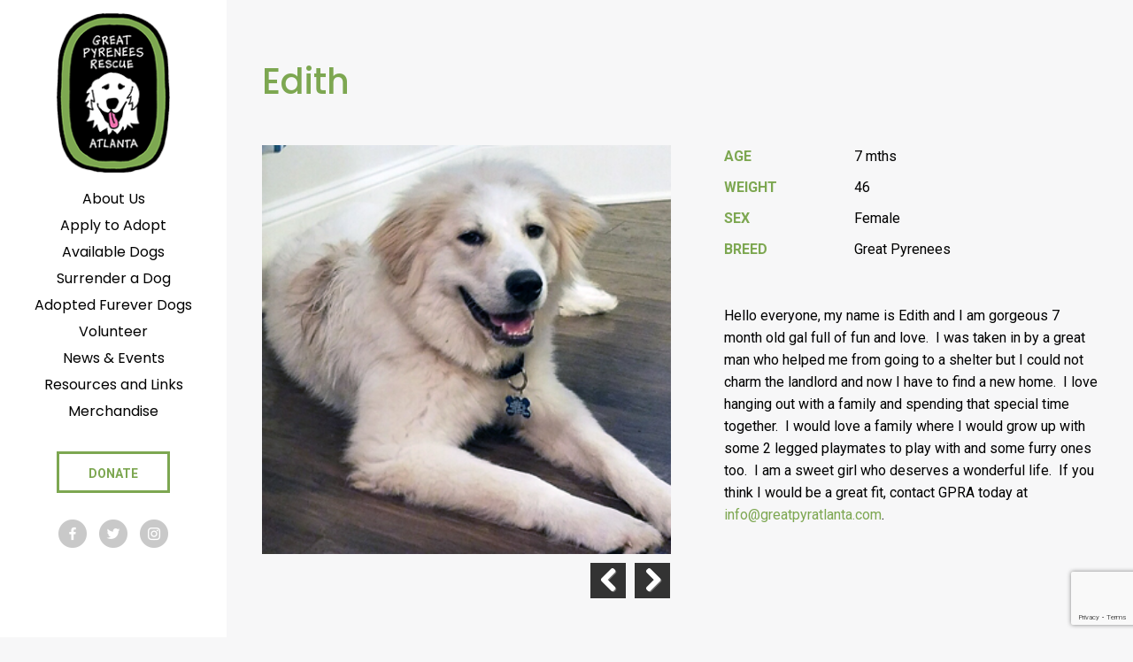

--- FILE ---
content_type: text/html; charset=UTF-8
request_url: https://greatpyratlanta.com/dogs/edith/
body_size: 9288
content:

<!DOCTYPE html>
<html class="no-js" lang="en-US">
<head>
<!-- Google Tag Manager -->
<script>(function(w,d,s,l,i){w[l]=w[l]||[];w[l].push({'gtm.start':
new Date().getTime(),event:'gtm.js'});var f=d.getElementsByTagName(s)[0],
j=d.createElement(s),dl=l!='dataLayer'?'&l='+l:'';j.async=true;j.src=
'https://www.googletagmanager.com/gtm.js?id='+i+dl;f.parentNode.insertBefore(j,f);
})(window,document,'script','dataLayer','GTM-N86R27L');</script>
<!-- End Google Tag Manager -->
	<meta charset="UTF-8">
	<meta http-equiv="X-UA-Compatible" content="IE=edge">
	<meta name="viewport" content="width=device-width, initial-scale=1">
	<link href="https://fonts.googleapis.com/css?family=Poppins:300,400,500,600,700" rel="stylesheet">
	<link href="https://fonts.googleapis.com/css?family=Roboto:300,300i,400,400i,700,700i" rel="stylesheet">
	<link href="https://fonts.googleapis.com/css?family=Amatic+SC" rel="stylesheet">
	<title>Edith &#8211; Great Pyrenees Rescue of Atlanta</title>
<meta name='robots' content='max-image-preview:large' />
	<style>img:is([sizes="auto" i], [sizes^="auto," i]) { contain-intrinsic-size: 3000px 1500px }</style>
	<script type="text/javascript">
/* <![CDATA[ */
window._wpemojiSettings = {"baseUrl":"https:\/\/s.w.org\/images\/core\/emoji\/16.0.1\/72x72\/","ext":".png","svgUrl":"https:\/\/s.w.org\/images\/core\/emoji\/16.0.1\/svg\/","svgExt":".svg","source":{"concatemoji":"https:\/\/greatpyratlanta.com\/wp-includes\/js\/wp-emoji-release.min.js?ver=6.8.3"}};
/*! This file is auto-generated */
!function(s,n){var o,i,e;function c(e){try{var t={supportTests:e,timestamp:(new Date).valueOf()};sessionStorage.setItem(o,JSON.stringify(t))}catch(e){}}function p(e,t,n){e.clearRect(0,0,e.canvas.width,e.canvas.height),e.fillText(t,0,0);var t=new Uint32Array(e.getImageData(0,0,e.canvas.width,e.canvas.height).data),a=(e.clearRect(0,0,e.canvas.width,e.canvas.height),e.fillText(n,0,0),new Uint32Array(e.getImageData(0,0,e.canvas.width,e.canvas.height).data));return t.every(function(e,t){return e===a[t]})}function u(e,t){e.clearRect(0,0,e.canvas.width,e.canvas.height),e.fillText(t,0,0);for(var n=e.getImageData(16,16,1,1),a=0;a<n.data.length;a++)if(0!==n.data[a])return!1;return!0}function f(e,t,n,a){switch(t){case"flag":return n(e,"\ud83c\udff3\ufe0f\u200d\u26a7\ufe0f","\ud83c\udff3\ufe0f\u200b\u26a7\ufe0f")?!1:!n(e,"\ud83c\udde8\ud83c\uddf6","\ud83c\udde8\u200b\ud83c\uddf6")&&!n(e,"\ud83c\udff4\udb40\udc67\udb40\udc62\udb40\udc65\udb40\udc6e\udb40\udc67\udb40\udc7f","\ud83c\udff4\u200b\udb40\udc67\u200b\udb40\udc62\u200b\udb40\udc65\u200b\udb40\udc6e\u200b\udb40\udc67\u200b\udb40\udc7f");case"emoji":return!a(e,"\ud83e\udedf")}return!1}function g(e,t,n,a){var r="undefined"!=typeof WorkerGlobalScope&&self instanceof WorkerGlobalScope?new OffscreenCanvas(300,150):s.createElement("canvas"),o=r.getContext("2d",{willReadFrequently:!0}),i=(o.textBaseline="top",o.font="600 32px Arial",{});return e.forEach(function(e){i[e]=t(o,e,n,a)}),i}function t(e){var t=s.createElement("script");t.src=e,t.defer=!0,s.head.appendChild(t)}"undefined"!=typeof Promise&&(o="wpEmojiSettingsSupports",i=["flag","emoji"],n.supports={everything:!0,everythingExceptFlag:!0},e=new Promise(function(e){s.addEventListener("DOMContentLoaded",e,{once:!0})}),new Promise(function(t){var n=function(){try{var e=JSON.parse(sessionStorage.getItem(o));if("object"==typeof e&&"number"==typeof e.timestamp&&(new Date).valueOf()<e.timestamp+604800&&"object"==typeof e.supportTests)return e.supportTests}catch(e){}return null}();if(!n){if("undefined"!=typeof Worker&&"undefined"!=typeof OffscreenCanvas&&"undefined"!=typeof URL&&URL.createObjectURL&&"undefined"!=typeof Blob)try{var e="postMessage("+g.toString()+"("+[JSON.stringify(i),f.toString(),p.toString(),u.toString()].join(",")+"));",a=new Blob([e],{type:"text/javascript"}),r=new Worker(URL.createObjectURL(a),{name:"wpTestEmojiSupports"});return void(r.onmessage=function(e){c(n=e.data),r.terminate(),t(n)})}catch(e){}c(n=g(i,f,p,u))}t(n)}).then(function(e){for(var t in e)n.supports[t]=e[t],n.supports.everything=n.supports.everything&&n.supports[t],"flag"!==t&&(n.supports.everythingExceptFlag=n.supports.everythingExceptFlag&&n.supports[t]);n.supports.everythingExceptFlag=n.supports.everythingExceptFlag&&!n.supports.flag,n.DOMReady=!1,n.readyCallback=function(){n.DOMReady=!0}}).then(function(){return e}).then(function(){var e;n.supports.everything||(n.readyCallback(),(e=n.source||{}).concatemoji?t(e.concatemoji):e.wpemoji&&e.twemoji&&(t(e.twemoji),t(e.wpemoji)))}))}((window,document),window._wpemojiSettings);
/* ]]> */
</script>
<style id='wp-emoji-styles-inline-css' type='text/css'>

	img.wp-smiley, img.emoji {
		display: inline !important;
		border: none !important;
		box-shadow: none !important;
		height: 1em !important;
		width: 1em !important;
		margin: 0 0.07em !important;
		vertical-align: -0.1em !important;
		background: none !important;
		padding: 0 !important;
	}
</style>
<link rel='stylesheet' id='wp-block-library-css' href='https://greatpyratlanta.com/wp-includes/css/dist/block-library/style.min.css?ver=6.8.3' type='text/css' media='all' />
<style id='classic-theme-styles-inline-css' type='text/css'>
/*! This file is auto-generated */
.wp-block-button__link{color:#fff;background-color:#32373c;border-radius:9999px;box-shadow:none;text-decoration:none;padding:calc(.667em + 2px) calc(1.333em + 2px);font-size:1.125em}.wp-block-file__button{background:#32373c;color:#fff;text-decoration:none}
</style>
<style id='global-styles-inline-css' type='text/css'>
:root{--wp--preset--aspect-ratio--square: 1;--wp--preset--aspect-ratio--4-3: 4/3;--wp--preset--aspect-ratio--3-4: 3/4;--wp--preset--aspect-ratio--3-2: 3/2;--wp--preset--aspect-ratio--2-3: 2/3;--wp--preset--aspect-ratio--16-9: 16/9;--wp--preset--aspect-ratio--9-16: 9/16;--wp--preset--color--black: #000000;--wp--preset--color--cyan-bluish-gray: #abb8c3;--wp--preset--color--white: #ffffff;--wp--preset--color--pale-pink: #f78da7;--wp--preset--color--vivid-red: #cf2e2e;--wp--preset--color--luminous-vivid-orange: #ff6900;--wp--preset--color--luminous-vivid-amber: #fcb900;--wp--preset--color--light-green-cyan: #7bdcb5;--wp--preset--color--vivid-green-cyan: #00d084;--wp--preset--color--pale-cyan-blue: #8ed1fc;--wp--preset--color--vivid-cyan-blue: #0693e3;--wp--preset--color--vivid-purple: #9b51e0;--wp--preset--gradient--vivid-cyan-blue-to-vivid-purple: linear-gradient(135deg,rgba(6,147,227,1) 0%,rgb(155,81,224) 100%);--wp--preset--gradient--light-green-cyan-to-vivid-green-cyan: linear-gradient(135deg,rgb(122,220,180) 0%,rgb(0,208,130) 100%);--wp--preset--gradient--luminous-vivid-amber-to-luminous-vivid-orange: linear-gradient(135deg,rgba(252,185,0,1) 0%,rgba(255,105,0,1) 100%);--wp--preset--gradient--luminous-vivid-orange-to-vivid-red: linear-gradient(135deg,rgba(255,105,0,1) 0%,rgb(207,46,46) 100%);--wp--preset--gradient--very-light-gray-to-cyan-bluish-gray: linear-gradient(135deg,rgb(238,238,238) 0%,rgb(169,184,195) 100%);--wp--preset--gradient--cool-to-warm-spectrum: linear-gradient(135deg,rgb(74,234,220) 0%,rgb(151,120,209) 20%,rgb(207,42,186) 40%,rgb(238,44,130) 60%,rgb(251,105,98) 80%,rgb(254,248,76) 100%);--wp--preset--gradient--blush-light-purple: linear-gradient(135deg,rgb(255,206,236) 0%,rgb(152,150,240) 100%);--wp--preset--gradient--blush-bordeaux: linear-gradient(135deg,rgb(254,205,165) 0%,rgb(254,45,45) 50%,rgb(107,0,62) 100%);--wp--preset--gradient--luminous-dusk: linear-gradient(135deg,rgb(255,203,112) 0%,rgb(199,81,192) 50%,rgb(65,88,208) 100%);--wp--preset--gradient--pale-ocean: linear-gradient(135deg,rgb(255,245,203) 0%,rgb(182,227,212) 50%,rgb(51,167,181) 100%);--wp--preset--gradient--electric-grass: linear-gradient(135deg,rgb(202,248,128) 0%,rgb(113,206,126) 100%);--wp--preset--gradient--midnight: linear-gradient(135deg,rgb(2,3,129) 0%,rgb(40,116,252) 100%);--wp--preset--font-size--small: 13px;--wp--preset--font-size--medium: 20px;--wp--preset--font-size--large: 36px;--wp--preset--font-size--x-large: 42px;--wp--preset--spacing--20: 0.44rem;--wp--preset--spacing--30: 0.67rem;--wp--preset--spacing--40: 1rem;--wp--preset--spacing--50: 1.5rem;--wp--preset--spacing--60: 2.25rem;--wp--preset--spacing--70: 3.38rem;--wp--preset--spacing--80: 5.06rem;--wp--preset--shadow--natural: 6px 6px 9px rgba(0, 0, 0, 0.2);--wp--preset--shadow--deep: 12px 12px 50px rgba(0, 0, 0, 0.4);--wp--preset--shadow--sharp: 6px 6px 0px rgba(0, 0, 0, 0.2);--wp--preset--shadow--outlined: 6px 6px 0px -3px rgba(255, 255, 255, 1), 6px 6px rgba(0, 0, 0, 1);--wp--preset--shadow--crisp: 6px 6px 0px rgba(0, 0, 0, 1);}:where(.is-layout-flex){gap: 0.5em;}:where(.is-layout-grid){gap: 0.5em;}body .is-layout-flex{display: flex;}.is-layout-flex{flex-wrap: wrap;align-items: center;}.is-layout-flex > :is(*, div){margin: 0;}body .is-layout-grid{display: grid;}.is-layout-grid > :is(*, div){margin: 0;}:where(.wp-block-columns.is-layout-flex){gap: 2em;}:where(.wp-block-columns.is-layout-grid){gap: 2em;}:where(.wp-block-post-template.is-layout-flex){gap: 1.25em;}:where(.wp-block-post-template.is-layout-grid){gap: 1.25em;}.has-black-color{color: var(--wp--preset--color--black) !important;}.has-cyan-bluish-gray-color{color: var(--wp--preset--color--cyan-bluish-gray) !important;}.has-white-color{color: var(--wp--preset--color--white) !important;}.has-pale-pink-color{color: var(--wp--preset--color--pale-pink) !important;}.has-vivid-red-color{color: var(--wp--preset--color--vivid-red) !important;}.has-luminous-vivid-orange-color{color: var(--wp--preset--color--luminous-vivid-orange) !important;}.has-luminous-vivid-amber-color{color: var(--wp--preset--color--luminous-vivid-amber) !important;}.has-light-green-cyan-color{color: var(--wp--preset--color--light-green-cyan) !important;}.has-vivid-green-cyan-color{color: var(--wp--preset--color--vivid-green-cyan) !important;}.has-pale-cyan-blue-color{color: var(--wp--preset--color--pale-cyan-blue) !important;}.has-vivid-cyan-blue-color{color: var(--wp--preset--color--vivid-cyan-blue) !important;}.has-vivid-purple-color{color: var(--wp--preset--color--vivid-purple) !important;}.has-black-background-color{background-color: var(--wp--preset--color--black) !important;}.has-cyan-bluish-gray-background-color{background-color: var(--wp--preset--color--cyan-bluish-gray) !important;}.has-white-background-color{background-color: var(--wp--preset--color--white) !important;}.has-pale-pink-background-color{background-color: var(--wp--preset--color--pale-pink) !important;}.has-vivid-red-background-color{background-color: var(--wp--preset--color--vivid-red) !important;}.has-luminous-vivid-orange-background-color{background-color: var(--wp--preset--color--luminous-vivid-orange) !important;}.has-luminous-vivid-amber-background-color{background-color: var(--wp--preset--color--luminous-vivid-amber) !important;}.has-light-green-cyan-background-color{background-color: var(--wp--preset--color--light-green-cyan) !important;}.has-vivid-green-cyan-background-color{background-color: var(--wp--preset--color--vivid-green-cyan) !important;}.has-pale-cyan-blue-background-color{background-color: var(--wp--preset--color--pale-cyan-blue) !important;}.has-vivid-cyan-blue-background-color{background-color: var(--wp--preset--color--vivid-cyan-blue) !important;}.has-vivid-purple-background-color{background-color: var(--wp--preset--color--vivid-purple) !important;}.has-black-border-color{border-color: var(--wp--preset--color--black) !important;}.has-cyan-bluish-gray-border-color{border-color: var(--wp--preset--color--cyan-bluish-gray) !important;}.has-white-border-color{border-color: var(--wp--preset--color--white) !important;}.has-pale-pink-border-color{border-color: var(--wp--preset--color--pale-pink) !important;}.has-vivid-red-border-color{border-color: var(--wp--preset--color--vivid-red) !important;}.has-luminous-vivid-orange-border-color{border-color: var(--wp--preset--color--luminous-vivid-orange) !important;}.has-luminous-vivid-amber-border-color{border-color: var(--wp--preset--color--luminous-vivid-amber) !important;}.has-light-green-cyan-border-color{border-color: var(--wp--preset--color--light-green-cyan) !important;}.has-vivid-green-cyan-border-color{border-color: var(--wp--preset--color--vivid-green-cyan) !important;}.has-pale-cyan-blue-border-color{border-color: var(--wp--preset--color--pale-cyan-blue) !important;}.has-vivid-cyan-blue-border-color{border-color: var(--wp--preset--color--vivid-cyan-blue) !important;}.has-vivid-purple-border-color{border-color: var(--wp--preset--color--vivid-purple) !important;}.has-vivid-cyan-blue-to-vivid-purple-gradient-background{background: var(--wp--preset--gradient--vivid-cyan-blue-to-vivid-purple) !important;}.has-light-green-cyan-to-vivid-green-cyan-gradient-background{background: var(--wp--preset--gradient--light-green-cyan-to-vivid-green-cyan) !important;}.has-luminous-vivid-amber-to-luminous-vivid-orange-gradient-background{background: var(--wp--preset--gradient--luminous-vivid-amber-to-luminous-vivid-orange) !important;}.has-luminous-vivid-orange-to-vivid-red-gradient-background{background: var(--wp--preset--gradient--luminous-vivid-orange-to-vivid-red) !important;}.has-very-light-gray-to-cyan-bluish-gray-gradient-background{background: var(--wp--preset--gradient--very-light-gray-to-cyan-bluish-gray) !important;}.has-cool-to-warm-spectrum-gradient-background{background: var(--wp--preset--gradient--cool-to-warm-spectrum) !important;}.has-blush-light-purple-gradient-background{background: var(--wp--preset--gradient--blush-light-purple) !important;}.has-blush-bordeaux-gradient-background{background: var(--wp--preset--gradient--blush-bordeaux) !important;}.has-luminous-dusk-gradient-background{background: var(--wp--preset--gradient--luminous-dusk) !important;}.has-pale-ocean-gradient-background{background: var(--wp--preset--gradient--pale-ocean) !important;}.has-electric-grass-gradient-background{background: var(--wp--preset--gradient--electric-grass) !important;}.has-midnight-gradient-background{background: var(--wp--preset--gradient--midnight) !important;}.has-small-font-size{font-size: var(--wp--preset--font-size--small) !important;}.has-medium-font-size{font-size: var(--wp--preset--font-size--medium) !important;}.has-large-font-size{font-size: var(--wp--preset--font-size--large) !important;}.has-x-large-font-size{font-size: var(--wp--preset--font-size--x-large) !important;}
:where(.wp-block-post-template.is-layout-flex){gap: 1.25em;}:where(.wp-block-post-template.is-layout-grid){gap: 1.25em;}
:where(.wp-block-columns.is-layout-flex){gap: 2em;}:where(.wp-block-columns.is-layout-grid){gap: 2em;}
:root :where(.wp-block-pullquote){font-size: 1.5em;line-height: 1.6;}
</style>
<link rel='stylesheet' id='ctct_form_styles-css' href='https://greatpyratlanta.com/wp-content/plugins/constant-contact-forms/assets/css/style.css?ver=2.10.0' type='text/css' media='all' />
<link rel='stylesheet' id='contact-form-7-css' href='https://greatpyratlanta.com/wp-content/plugins/contact-form-7/includes/css/styles.css?ver=6.0.6' type='text/css' media='all' />
<style id='akismet-widget-style-inline-css' type='text/css'>

			.a-stats {
				--akismet-color-mid-green: #357b49;
				--akismet-color-white: #fff;
				--akismet-color-light-grey: #f6f7f7;

				max-width: 350px;
				width: auto;
			}

			.a-stats * {
				all: unset;
				box-sizing: border-box;
			}

			.a-stats strong {
				font-weight: 600;
			}

			.a-stats a.a-stats__link,
			.a-stats a.a-stats__link:visited,
			.a-stats a.a-stats__link:active {
				background: var(--akismet-color-mid-green);
				border: none;
				box-shadow: none;
				border-radius: 8px;
				color: var(--akismet-color-white);
				cursor: pointer;
				display: block;
				font-family: -apple-system, BlinkMacSystemFont, 'Segoe UI', 'Roboto', 'Oxygen-Sans', 'Ubuntu', 'Cantarell', 'Helvetica Neue', sans-serif;
				font-weight: 500;
				padding: 12px;
				text-align: center;
				text-decoration: none;
				transition: all 0.2s ease;
			}

			/* Extra specificity to deal with TwentyTwentyOne focus style */
			.widget .a-stats a.a-stats__link:focus {
				background: var(--akismet-color-mid-green);
				color: var(--akismet-color-white);
				text-decoration: none;
			}

			.a-stats a.a-stats__link:hover {
				filter: brightness(110%);
				box-shadow: 0 4px 12px rgba(0, 0, 0, 0.06), 0 0 2px rgba(0, 0, 0, 0.16);
			}

			.a-stats .count {
				color: var(--akismet-color-white);
				display: block;
				font-size: 1.5em;
				line-height: 1.4;
				padding: 0 13px;
				white-space: nowrap;
			}
		
</style>
<link rel='stylesheet' id='style-css' href='https://greatpyratlanta.com/wp-content/themes/gpra/assets/css/style.css' type='text/css' media='all' />
<link rel='stylesheet' id='flexslider_css-css' href='https://greatpyratlanta.com/wp-content/themes/gpra/assets/css/flexslider.css' type='text/css' media='all' />
<script type="text/javascript" src="https://greatpyratlanta.com/wp-includes/js/jquery/jquery.min.js?ver=3.7.1" id="jquery-core-js"></script>
<script type="text/javascript" src="https://greatpyratlanta.com/wp-includes/js/jquery/jquery-migrate.min.js?ver=3.4.1" id="jquery-migrate-js"></script>
<link rel="https://api.w.org/" href="https://greatpyratlanta.com/wp-json/" /><link rel="EditURI" type="application/rsd+xml" title="RSD" href="https://greatpyratlanta.com/xmlrpc.php?rsd" />
<meta name="generator" content="WordPress 6.8.3" />
<link rel="canonical" href="https://greatpyratlanta.com/dogs/edith/" />
<link rel='shortlink' href='https://greatpyratlanta.com/?p=1487' />
<link rel="alternate" title="oEmbed (JSON)" type="application/json+oembed" href="https://greatpyratlanta.com/wp-json/oembed/1.0/embed?url=https%3A%2F%2Fgreatpyratlanta.com%2Fdogs%2Fedith%2F" />
<link rel="alternate" title="oEmbed (XML)" type="text/xml+oembed" href="https://greatpyratlanta.com/wp-json/oembed/1.0/embed?url=https%3A%2F%2Fgreatpyratlanta.com%2Fdogs%2Fedith%2F&#038;format=xml" />
<meta name="et-api-version" content="v1"><meta name="et-api-origin" content="https://greatpyratlanta.com"><link rel="https://theeventscalendar.com/" href="https://greatpyratlanta.com/wp-json/tribe/tickets/v1/" /><meta name="tec-api-version" content="v1"><meta name="tec-api-origin" content="https://greatpyratlanta.com"><link rel="alternate" href="https://greatpyratlanta.com/wp-json/tribe/events/v1/" /></head>

<body class="wp-singular a_dog-template-default single single-a_dog postid-1487 wp-theme-gpra tribe-no-js tec-no-tickets-on-recurring tec-no-rsvp-on-recurring ctct-gpra  theme-desktop tribe-theme-gpra">
<!-- Google Tag Manager (noscript) -->
<noscript><iframe src="https://www.googletagmanager.com/ns.html?id=GTM-N86R27L"
height="0" width="0" style="display:none;visibility:hidden"></iframe></noscript>
<!-- End Google Tag Manager (noscript) -->


<header class="global-header">
	<a href="https://greatpyratlanta.com/" title="Great Pyrenees Rescue of Atlanta" rel="home" class="global-header__logo"><img src="https://greatpyratlanta.com/wp-content/themes/gpra/assets/images/logo.png" alt="Great Pyrenees Rescue of Atlanta"></a>

	<div class="mobile_menu">
		<a id="simple-menu" href="#sidr"><span class="icon-three-bars"></span></a>
		<div id="sidr">
		  <nav class="global-mobile-nav"><ul class="main-nav"><li><a href="https://greatpyratlanta.com/about/"><span>About Us</span></a></li>
<li><a href="https://greatpyratlanta.com/apply-to-adopt/"><span>Apply to Adopt</span></a></li>
<li><a href="https://greatpyratlanta.com/available-dogs/"><span>Available Dogs</span></a></li>
<li><a href="https://greatpyratlanta.com/surrender-a-dog/"><span>Surrender a Dog</span></a></li>
<li><a href="https://greatpyratlanta.com/adopted-dogs/"><span>Adopted Furever Dogs</span></a></li>
<li><a href="https://greatpyratlanta.com/volunteer/"><span>Volunteer</span></a></li>
<li><a href="https://greatpyratlanta.com/news-events/"><span>News &#038; Events</span></a></li>
<li><a href="https://greatpyratlanta.com/resources/"><span>Resources and Links</span></a></li>
<li><a target="_blank" href="https://squareup.com/store/great-pyrenees-rescue-of-atlanta-2"><span>Merchandise</span></a></li>
<li class="button"><a href="https://greatpyratlanta.com/donate/"><span>Donate</span></a></li>
</ul>									<span class="social-icon"><a href="https://www.facebook.com/GreatPyreneesRescueAtlanta/" target="_blank"><img src="https://greatpyratlanta.com/wp-content/themes/gpra/assets/images/icon-fb.png"></a></span>
												<span class="social-icon"><a href="https://twitter.com/GPRAtlanta" target="_blank"><img src="https://greatpyratlanta.com/wp-content/themes/gpra/assets/images/icon-tw.png"></a></span>
												<span class="social-icon"><a href="https://www.instagram.com/greatpyratlanta/" target="_blank"><img src="https://greatpyratlanta.com/wp-content/themes/gpra/assets/images/icon-inst.png"></a></span>
							</nav>		</div>
	</div>

	<nav class="global-header-nav"><ul class="main-nav"><li><a href="https://greatpyratlanta.com/about/"><span>About Us</span></a></li>
<li><a href="https://greatpyratlanta.com/apply-to-adopt/"><span>Apply to Adopt</span></a></li>
<li><a href="https://greatpyratlanta.com/available-dogs/"><span>Available Dogs</span></a></li>
<li><a href="https://greatpyratlanta.com/surrender-a-dog/"><span>Surrender a Dog</span></a></li>
<li><a href="https://greatpyratlanta.com/adopted-dogs/"><span>Adopted Furever Dogs</span></a></li>
<li><a href="https://greatpyratlanta.com/volunteer/"><span>Volunteer</span></a></li>
<li><a href="https://greatpyratlanta.com/news-events/"><span>News &#038; Events</span></a></li>
<li><a href="https://greatpyratlanta.com/resources/"><span>Resources and Links</span></a></li>
<li><a target="_blank" href="https://squareup.com/store/great-pyrenees-rescue-of-atlanta-2"><span>Merchandise</span></a></li>
<li class="button"><a href="https://greatpyratlanta.com/donate/"><span>Donate</span></a></li>
</ul>
					<span class="social-icon"><a href="https://www.facebook.com/GreatPyreneesRescueAtlanta/" target="_blank"><img src="https://greatpyratlanta.com/wp-content/themes/gpra/assets/images/icon-fb.png"></a></span>
						<span class="social-icon"><a href="https://twitter.com/GPRAtlanta" target="_blank"><img src="https://greatpyratlanta.com/wp-content/themes/gpra/assets/images/icon-tw.png"></a></span>
						<span class="social-icon"><a href="https://www.instagram.com/greatpyratlanta/" target="_blank"><img src="https://greatpyratlanta.com/wp-content/themes/gpra/assets/images/icon-inst.png"></a></span>
		
	</nav>
</header>

<div class="site_wrap">
						<article id="dog-1487" class="post-1487 a_dog type-a_dog status-publish has-post-thumbnail hentry status-adopted sex-female breed-great-pyrenees age-7-mths weight-111">
				<header>
					<h1 class="page__title">Edith</h1>
				</header>
				<div class="grid">
					<div class="grid__item col-1-1 m--col-1-2">
					<div class="images">
												    <div id="dog_slider" class="flexslider">
						        <ul class="slides">
						            						                <li>
						                    <img src="https://greatpyratlanta.com/wp-content/uploads/2017/06/edith1.jpg" alt="" title="" />
						                </li>
						            						                <li>
						                    <img src="https://greatpyratlanta.com/wp-content/uploads/2017/06/edith2.jpg" alt="" title="" />
						                </li>
						            						        </ul>
						    </div>
											</div>
					</div>
					<div class="grid__item col-1-1 m--col-1-2">
						<div class="page__content">
							<div class="grid dog_data">
															<div class="grid__item col-1-3 label">
									Age
								</div>
								<div class="grid__item col-2-3 data">
									7 mths								</div>
																						<div class="grid__item col-1-3 label">
									Weight
								</div>
								<div class="grid__item col-2-3 data">
									46								</div>
																						<div class="grid__item col-1-3 label">
									Sex
								</div>
								<div class="grid__item col-2-3 data">
									Female								</div>
																						<div class="grid__item col-1-3 label">
									Breed
								</div>
								<div class="grid__item col-2-3 data">
									Great Pyrenees								</div>
														</div>
							<p>Hello everyone, my name is Edith and I am gorgeous 7 month old gal full of fun and love.  I was taken in by a great man who helped me from going to a shelter but I could not charm the landlord and now I have to find a new home.  I love hanging out with a family and spending that special time together.  I would love a family where I would grow up with some 2 legged playmates to play with and some furry ones too.  I am a sweet girl who deserves a wonderful life.  If you think I would be a great fit, contact GPRA today at <a href="mailto:info@greatpyratlanta.com">info@greatpyratlanta.com</a>.</p>
													</div>
					</div>
				</div>
				<div class="cta">
	<div class="grid">
		<div class="grid__item col-1-1 m--col-3-4">
			<h2>Donate to Great Pyrenees Rescue of Atlanta</h2>
			<p>Our main mission at GPRA is to find the right permanent home for Great Pyrenees in distress, whether they are strays or from an overpopulated kill or no-kill shelter. We don’t care how old they are or what their medical condition is because we will make sure they receive a comprehensive medical evaluation, spaying or neutering, and even behavioral training if necessary.</p>
		</div>
		<div class="grid__item col-1-1 m--col-1-4 cta_donate">
			<br><br><a href="/donate/" class="button medium">Donate</a>
		</div>
	</div>
</div>			</article>
			

<footer class="global-footer">
	<div class="grid">
		<div class="grid__item col-1-1 m--col-1-2 xl--col-3-4">
		Sign up to subscribe to GPRA Updates<br>
		<div data-form-id="358" id="ctct-form-wrapper-0" class="ctct-form-wrapper"><form class="ctct-form ctct-form-358 no-recaptcha" id="ctct-form-1242238875" data-doajax="off" style="" action="" method="post"><p class="ctct-form-field ctct-form-field-email ctct-form-field-required"><span class="ctct-label-top"><label for="email___f46947780d6f5607c53f5013fc17938d_0_3691947967">Email <abbr title="required">*</abbr></label></span><input required type="email" name="email___f46947780d6f5607c53f5013fc17938d"  value=""  placeholder="email address..." class="ctct-email ctct-label-top email___f46947780d6f5607c53f5013fc17938d" id="email___f46947780d6f5607c53f5013fc17938d_0_3691947967"  /></p><div class='ctct-list-selector' style='display:none;'><div class="ctct-form-field ctct-form-field-checkbox ctct-form-field-required"><fieldset><legend class="ctct-label-top">Select list(s) to subscribe to</legend><input type="checkbox" name="lists___0a37fbd04aa1f9b2f586dd56c52acb67[]" id="lists___0a37fbd04aa1f9b2f586dd56c52acb67_0_0" value="e23bb690-7827-11e5-817f-d4ae529a8250" class="ctct-checkbox ctct-label-right" checked /><span class="ctct-label-right"><label for="lists___0a37fbd04aa1f9b2f586dd56c52acb67_0_0">Master List</label></span></fieldset></div></div><div class="ctct-optin-hide" style="display:none;"><p class="ctct-form-field ctct-form-field-checkbox"><span class="ctct-input-container"><input type="checkbox" checked name="ctct-opt-in" class="ctct-checkbox ctct-opt-in" value="1" id="ctct-opt-in_0" /><label for="ctct-opt-in_0"> opt-in</label></span></p></div><!--.ctct-optin-hide --><p class="ctct-form-field ctct-form-field-submit"><input  type="submit" name="ctct-submitted"  value="Sign up"   class="ctct-submit ctct-label-top ctct-submitted" id="ctct-submitted_0_3980541262"  /></p><div class="ctct_usage"style="border: 0 none; clip: rect( 0, 0, 0, 0 ); height: 1px; margin: -1px; overflow: hidden; padding: 0; position: absolute; width: 1px;"><label for="ctct_usage_field">Constant Contact Use. Please leave this field blank.</label><input type="text" value="" id="ctct_usage_field" name="ctct_usage_field" class="ctct_usage_field" tabindex="-1" /></div><input type="hidden" name="ctct-id" value="358" /><input type="hidden" name="ctct-verify" value="vWAWr50g4Q5RtbM4Yd80u19vJ" /><input type="hidden" name="ctct-instance" value="0" /><input type="hidden" name="ctct_time" value="1769586199" /></form><div class="ctct-disclosure"><hr><small>By submitting this form, you are consenting to receive marketing emails from: . You can revoke your consent to receive emails at any time by using the SafeUnsubscribe&reg; link, found at the bottom of every email. <a href="https://www.constantcontact.com/legal/about-constant-contact" target="_blank" rel="noopener noreferrer" aria-label="About Constant Contact, opens a new window">Emails are serviced by Constant Contact</a></small></div><script type="text/javascript">var ajaxurl = "https://greatpyratlanta.com/wp-admin/admin-ajax.php";</script></div>		</div>
		<div class="grid__item col-1-1 m--col-1-2 xl--col-1-4">
			<span class="headline">​​​​​​​Great Pyrenees Rescue of Atlanta</span>
			4651 Woodstock Road<br />
Suite 208-185<br />
Roswell, GA 30075<br />
<a href="tel:404.829.2609">(404) 829 2609</a><a href="mailto:info@greatpyratlanta.com">info@greatpyratlanta.com</a><a href="/contact/" class="button medium outline">Contact Us</a>		</div>
		<div class="grid__item col-1-1 text-center">
			Copyright 2016 © Great Pyrenees Rescue of Atlanta		</div>
	</div>
</footer>
<!-- end site_wrap --></div>


<script type="speculationrules">
{"prefetch":[{"source":"document","where":{"and":[{"href_matches":"\/*"},{"not":{"href_matches":["\/wp-*.php","\/wp-admin\/*","\/wp-content\/uploads\/*","\/wp-content\/*","\/wp-content\/plugins\/*","\/wp-content\/themes\/gpra\/*","\/*\\?(.+)"]}},{"not":{"selector_matches":"a[rel~=\"nofollow\"]"}},{"not":{"selector_matches":".no-prefetch, .no-prefetch a"}}]},"eagerness":"conservative"}]}
</script>
		<script>
		( function ( body ) {
			'use strict';
			body.className = body.className.replace( /\btribe-no-js\b/, 'tribe-js' );
		} )( document.body );
		</script>
		<script> /* <![CDATA[ */var tribe_l10n_datatables = {"aria":{"sort_ascending":": activate to sort column ascending","sort_descending":": activate to sort column descending"},"length_menu":"Show _MENU_ entries","empty_table":"No data available in table","info":"Showing _START_ to _END_ of _TOTAL_ entries","info_empty":"Showing 0 to 0 of 0 entries","info_filtered":"(filtered from _MAX_ total entries)","zero_records":"No matching records found","search":"Search:","all_selected_text":"All items on this page were selected. ","select_all_link":"Select all pages","clear_selection":"Clear Selection.","pagination":{"all":"All","next":"Next","previous":"Previous"},"select":{"rows":{"0":"","_":": Selected %d rows","1":": Selected 1 row"}},"datepicker":{"dayNames":["Sunday","Monday","Tuesday","Wednesday","Thursday","Friday","Saturday"],"dayNamesShort":["Sun","Mon","Tue","Wed","Thu","Fri","Sat"],"dayNamesMin":["S","M","T","W","T","F","S"],"monthNames":["January","February","March","April","May","June","July","August","September","October","November","December"],"monthNamesShort":["January","February","March","April","May","June","July","August","September","October","November","December"],"monthNamesMin":["Jan","Feb","Mar","Apr","May","Jun","Jul","Aug","Sep","Oct","Nov","Dec"],"nextText":"Next","prevText":"Prev","currentText":"Today","closeText":"Done","today":"Today","clear":"Clear"},"registration_prompt":"There is unsaved attendee information. Are you sure you want to continue?"};/* ]]> */ </script><script type="text/javascript" src="https://greatpyratlanta.com/wp-content/plugins/constant-contact-forms/assets/js/ctct-plugin-frontend.min.js?ver=2.10.0" id="ctct_frontend_forms-js"></script>
<script type="text/javascript" src="https://greatpyratlanta.com/wp-includes/js/dist/hooks.min.js?ver=4d63a3d491d11ffd8ac6" id="wp-hooks-js"></script>
<script type="text/javascript" src="https://greatpyratlanta.com/wp-includes/js/dist/i18n.min.js?ver=5e580eb46a90c2b997e6" id="wp-i18n-js"></script>
<script type="text/javascript" id="wp-i18n-js-after">
/* <![CDATA[ */
wp.i18n.setLocaleData( { 'text direction\u0004ltr': [ 'ltr' ] } );
/* ]]> */
</script>
<script type="text/javascript" src="https://greatpyratlanta.com/wp-content/plugins/contact-form-7/includes/swv/js/index.js?ver=6.0.6" id="swv-js"></script>
<script type="text/javascript" id="contact-form-7-js-before">
/* <![CDATA[ */
var wpcf7 = {
    "api": {
        "root": "https:\/\/greatpyratlanta.com\/wp-json\/",
        "namespace": "contact-form-7\/v1"
    }
};
/* ]]> */
</script>
<script type="text/javascript" src="https://greatpyratlanta.com/wp-content/plugins/contact-form-7/includes/js/index.js?ver=6.0.6" id="contact-form-7-js"></script>
<script type="text/javascript" src="https://greatpyratlanta.com/wp-content/plugins/plugin-post-filtering/public/js/post-filtering-public.js?ver=1.0.0" id="post-filtering-js"></script>
<script type="text/javascript" src="https://www.google.com/recaptcha/api.js?render=6Lf2awoaAAAAAGOFmbVHcdJLk75SE4lnAuoXq4un&amp;ver=3.0" id="google-recaptcha-js"></script>
<script type="text/javascript" src="https://greatpyratlanta.com/wp-includes/js/dist/vendor/wp-polyfill.min.js?ver=3.15.0" id="wp-polyfill-js"></script>
<script type="text/javascript" id="wpcf7-recaptcha-js-before">
/* <![CDATA[ */
var wpcf7_recaptcha = {
    "sitekey": "6Lf2awoaAAAAAGOFmbVHcdJLk75SE4lnAuoXq4un",
    "actions": {
        "homepage": "homepage",
        "contactform": "contactform"
    }
};
/* ]]> */
</script>
<script type="text/javascript" src="https://greatpyratlanta.com/wp-content/plugins/contact-form-7/modules/recaptcha/index.js?ver=6.0.6" id="wpcf7-recaptcha-js"></script>
<script type="text/javascript" src="https://greatpyratlanta.com/wp-content/themes/gpra/assets/js/min/modernizr.min.js" id="modernizr-js"></script>
<script type="text/javascript" src="https://greatpyratlanta.com/wp-content/themes/gpra/assets/js/min/plugins.min.js" id="plugins-js"></script>
<script type="text/javascript" src="https://greatpyratlanta.com/wp-content/themes/gpra/assets/js/min/main.min.js" id="main-js"></script>
<script type="text/javascript" src="https://greatpyratlanta.com/wp-content/themes/gpra/assets/js/min/jquery.flexslider-min.js" id="flexslider-js"></script>
<script type="text/javascript" src="https://greatpyratlanta.com/wp-content/themes/gpra/assets/js/min/jquery.sidr.min.js" id="sidr-js"></script>

</body>
</html>

--- FILE ---
content_type: text/html; charset=utf-8
request_url: https://www.google.com/recaptcha/api2/anchor?ar=1&k=6Lf2awoaAAAAAGOFmbVHcdJLk75SE4lnAuoXq4un&co=aHR0cHM6Ly9ncmVhdHB5cmF0bGFudGEuY29tOjQ0Mw..&hl=en&v=N67nZn4AqZkNcbeMu4prBgzg&size=invisible&anchor-ms=20000&execute-ms=30000&cb=93urt9bi7zkc
body_size: 49025
content:
<!DOCTYPE HTML><html dir="ltr" lang="en"><head><meta http-equiv="Content-Type" content="text/html; charset=UTF-8">
<meta http-equiv="X-UA-Compatible" content="IE=edge">
<title>reCAPTCHA</title>
<style type="text/css">
/* cyrillic-ext */
@font-face {
  font-family: 'Roboto';
  font-style: normal;
  font-weight: 400;
  font-stretch: 100%;
  src: url(//fonts.gstatic.com/s/roboto/v48/KFO7CnqEu92Fr1ME7kSn66aGLdTylUAMa3GUBHMdazTgWw.woff2) format('woff2');
  unicode-range: U+0460-052F, U+1C80-1C8A, U+20B4, U+2DE0-2DFF, U+A640-A69F, U+FE2E-FE2F;
}
/* cyrillic */
@font-face {
  font-family: 'Roboto';
  font-style: normal;
  font-weight: 400;
  font-stretch: 100%;
  src: url(//fonts.gstatic.com/s/roboto/v48/KFO7CnqEu92Fr1ME7kSn66aGLdTylUAMa3iUBHMdazTgWw.woff2) format('woff2');
  unicode-range: U+0301, U+0400-045F, U+0490-0491, U+04B0-04B1, U+2116;
}
/* greek-ext */
@font-face {
  font-family: 'Roboto';
  font-style: normal;
  font-weight: 400;
  font-stretch: 100%;
  src: url(//fonts.gstatic.com/s/roboto/v48/KFO7CnqEu92Fr1ME7kSn66aGLdTylUAMa3CUBHMdazTgWw.woff2) format('woff2');
  unicode-range: U+1F00-1FFF;
}
/* greek */
@font-face {
  font-family: 'Roboto';
  font-style: normal;
  font-weight: 400;
  font-stretch: 100%;
  src: url(//fonts.gstatic.com/s/roboto/v48/KFO7CnqEu92Fr1ME7kSn66aGLdTylUAMa3-UBHMdazTgWw.woff2) format('woff2');
  unicode-range: U+0370-0377, U+037A-037F, U+0384-038A, U+038C, U+038E-03A1, U+03A3-03FF;
}
/* math */
@font-face {
  font-family: 'Roboto';
  font-style: normal;
  font-weight: 400;
  font-stretch: 100%;
  src: url(//fonts.gstatic.com/s/roboto/v48/KFO7CnqEu92Fr1ME7kSn66aGLdTylUAMawCUBHMdazTgWw.woff2) format('woff2');
  unicode-range: U+0302-0303, U+0305, U+0307-0308, U+0310, U+0312, U+0315, U+031A, U+0326-0327, U+032C, U+032F-0330, U+0332-0333, U+0338, U+033A, U+0346, U+034D, U+0391-03A1, U+03A3-03A9, U+03B1-03C9, U+03D1, U+03D5-03D6, U+03F0-03F1, U+03F4-03F5, U+2016-2017, U+2034-2038, U+203C, U+2040, U+2043, U+2047, U+2050, U+2057, U+205F, U+2070-2071, U+2074-208E, U+2090-209C, U+20D0-20DC, U+20E1, U+20E5-20EF, U+2100-2112, U+2114-2115, U+2117-2121, U+2123-214F, U+2190, U+2192, U+2194-21AE, U+21B0-21E5, U+21F1-21F2, U+21F4-2211, U+2213-2214, U+2216-22FF, U+2308-230B, U+2310, U+2319, U+231C-2321, U+2336-237A, U+237C, U+2395, U+239B-23B7, U+23D0, U+23DC-23E1, U+2474-2475, U+25AF, U+25B3, U+25B7, U+25BD, U+25C1, U+25CA, U+25CC, U+25FB, U+266D-266F, U+27C0-27FF, U+2900-2AFF, U+2B0E-2B11, U+2B30-2B4C, U+2BFE, U+3030, U+FF5B, U+FF5D, U+1D400-1D7FF, U+1EE00-1EEFF;
}
/* symbols */
@font-face {
  font-family: 'Roboto';
  font-style: normal;
  font-weight: 400;
  font-stretch: 100%;
  src: url(//fonts.gstatic.com/s/roboto/v48/KFO7CnqEu92Fr1ME7kSn66aGLdTylUAMaxKUBHMdazTgWw.woff2) format('woff2');
  unicode-range: U+0001-000C, U+000E-001F, U+007F-009F, U+20DD-20E0, U+20E2-20E4, U+2150-218F, U+2190, U+2192, U+2194-2199, U+21AF, U+21E6-21F0, U+21F3, U+2218-2219, U+2299, U+22C4-22C6, U+2300-243F, U+2440-244A, U+2460-24FF, U+25A0-27BF, U+2800-28FF, U+2921-2922, U+2981, U+29BF, U+29EB, U+2B00-2BFF, U+4DC0-4DFF, U+FFF9-FFFB, U+10140-1018E, U+10190-1019C, U+101A0, U+101D0-101FD, U+102E0-102FB, U+10E60-10E7E, U+1D2C0-1D2D3, U+1D2E0-1D37F, U+1F000-1F0FF, U+1F100-1F1AD, U+1F1E6-1F1FF, U+1F30D-1F30F, U+1F315, U+1F31C, U+1F31E, U+1F320-1F32C, U+1F336, U+1F378, U+1F37D, U+1F382, U+1F393-1F39F, U+1F3A7-1F3A8, U+1F3AC-1F3AF, U+1F3C2, U+1F3C4-1F3C6, U+1F3CA-1F3CE, U+1F3D4-1F3E0, U+1F3ED, U+1F3F1-1F3F3, U+1F3F5-1F3F7, U+1F408, U+1F415, U+1F41F, U+1F426, U+1F43F, U+1F441-1F442, U+1F444, U+1F446-1F449, U+1F44C-1F44E, U+1F453, U+1F46A, U+1F47D, U+1F4A3, U+1F4B0, U+1F4B3, U+1F4B9, U+1F4BB, U+1F4BF, U+1F4C8-1F4CB, U+1F4D6, U+1F4DA, U+1F4DF, U+1F4E3-1F4E6, U+1F4EA-1F4ED, U+1F4F7, U+1F4F9-1F4FB, U+1F4FD-1F4FE, U+1F503, U+1F507-1F50B, U+1F50D, U+1F512-1F513, U+1F53E-1F54A, U+1F54F-1F5FA, U+1F610, U+1F650-1F67F, U+1F687, U+1F68D, U+1F691, U+1F694, U+1F698, U+1F6AD, U+1F6B2, U+1F6B9-1F6BA, U+1F6BC, U+1F6C6-1F6CF, U+1F6D3-1F6D7, U+1F6E0-1F6EA, U+1F6F0-1F6F3, U+1F6F7-1F6FC, U+1F700-1F7FF, U+1F800-1F80B, U+1F810-1F847, U+1F850-1F859, U+1F860-1F887, U+1F890-1F8AD, U+1F8B0-1F8BB, U+1F8C0-1F8C1, U+1F900-1F90B, U+1F93B, U+1F946, U+1F984, U+1F996, U+1F9E9, U+1FA00-1FA6F, U+1FA70-1FA7C, U+1FA80-1FA89, U+1FA8F-1FAC6, U+1FACE-1FADC, U+1FADF-1FAE9, U+1FAF0-1FAF8, U+1FB00-1FBFF;
}
/* vietnamese */
@font-face {
  font-family: 'Roboto';
  font-style: normal;
  font-weight: 400;
  font-stretch: 100%;
  src: url(//fonts.gstatic.com/s/roboto/v48/KFO7CnqEu92Fr1ME7kSn66aGLdTylUAMa3OUBHMdazTgWw.woff2) format('woff2');
  unicode-range: U+0102-0103, U+0110-0111, U+0128-0129, U+0168-0169, U+01A0-01A1, U+01AF-01B0, U+0300-0301, U+0303-0304, U+0308-0309, U+0323, U+0329, U+1EA0-1EF9, U+20AB;
}
/* latin-ext */
@font-face {
  font-family: 'Roboto';
  font-style: normal;
  font-weight: 400;
  font-stretch: 100%;
  src: url(//fonts.gstatic.com/s/roboto/v48/KFO7CnqEu92Fr1ME7kSn66aGLdTylUAMa3KUBHMdazTgWw.woff2) format('woff2');
  unicode-range: U+0100-02BA, U+02BD-02C5, U+02C7-02CC, U+02CE-02D7, U+02DD-02FF, U+0304, U+0308, U+0329, U+1D00-1DBF, U+1E00-1E9F, U+1EF2-1EFF, U+2020, U+20A0-20AB, U+20AD-20C0, U+2113, U+2C60-2C7F, U+A720-A7FF;
}
/* latin */
@font-face {
  font-family: 'Roboto';
  font-style: normal;
  font-weight: 400;
  font-stretch: 100%;
  src: url(//fonts.gstatic.com/s/roboto/v48/KFO7CnqEu92Fr1ME7kSn66aGLdTylUAMa3yUBHMdazQ.woff2) format('woff2');
  unicode-range: U+0000-00FF, U+0131, U+0152-0153, U+02BB-02BC, U+02C6, U+02DA, U+02DC, U+0304, U+0308, U+0329, U+2000-206F, U+20AC, U+2122, U+2191, U+2193, U+2212, U+2215, U+FEFF, U+FFFD;
}
/* cyrillic-ext */
@font-face {
  font-family: 'Roboto';
  font-style: normal;
  font-weight: 500;
  font-stretch: 100%;
  src: url(//fonts.gstatic.com/s/roboto/v48/KFO7CnqEu92Fr1ME7kSn66aGLdTylUAMa3GUBHMdazTgWw.woff2) format('woff2');
  unicode-range: U+0460-052F, U+1C80-1C8A, U+20B4, U+2DE0-2DFF, U+A640-A69F, U+FE2E-FE2F;
}
/* cyrillic */
@font-face {
  font-family: 'Roboto';
  font-style: normal;
  font-weight: 500;
  font-stretch: 100%;
  src: url(//fonts.gstatic.com/s/roboto/v48/KFO7CnqEu92Fr1ME7kSn66aGLdTylUAMa3iUBHMdazTgWw.woff2) format('woff2');
  unicode-range: U+0301, U+0400-045F, U+0490-0491, U+04B0-04B1, U+2116;
}
/* greek-ext */
@font-face {
  font-family: 'Roboto';
  font-style: normal;
  font-weight: 500;
  font-stretch: 100%;
  src: url(//fonts.gstatic.com/s/roboto/v48/KFO7CnqEu92Fr1ME7kSn66aGLdTylUAMa3CUBHMdazTgWw.woff2) format('woff2');
  unicode-range: U+1F00-1FFF;
}
/* greek */
@font-face {
  font-family: 'Roboto';
  font-style: normal;
  font-weight: 500;
  font-stretch: 100%;
  src: url(//fonts.gstatic.com/s/roboto/v48/KFO7CnqEu92Fr1ME7kSn66aGLdTylUAMa3-UBHMdazTgWw.woff2) format('woff2');
  unicode-range: U+0370-0377, U+037A-037F, U+0384-038A, U+038C, U+038E-03A1, U+03A3-03FF;
}
/* math */
@font-face {
  font-family: 'Roboto';
  font-style: normal;
  font-weight: 500;
  font-stretch: 100%;
  src: url(//fonts.gstatic.com/s/roboto/v48/KFO7CnqEu92Fr1ME7kSn66aGLdTylUAMawCUBHMdazTgWw.woff2) format('woff2');
  unicode-range: U+0302-0303, U+0305, U+0307-0308, U+0310, U+0312, U+0315, U+031A, U+0326-0327, U+032C, U+032F-0330, U+0332-0333, U+0338, U+033A, U+0346, U+034D, U+0391-03A1, U+03A3-03A9, U+03B1-03C9, U+03D1, U+03D5-03D6, U+03F0-03F1, U+03F4-03F5, U+2016-2017, U+2034-2038, U+203C, U+2040, U+2043, U+2047, U+2050, U+2057, U+205F, U+2070-2071, U+2074-208E, U+2090-209C, U+20D0-20DC, U+20E1, U+20E5-20EF, U+2100-2112, U+2114-2115, U+2117-2121, U+2123-214F, U+2190, U+2192, U+2194-21AE, U+21B0-21E5, U+21F1-21F2, U+21F4-2211, U+2213-2214, U+2216-22FF, U+2308-230B, U+2310, U+2319, U+231C-2321, U+2336-237A, U+237C, U+2395, U+239B-23B7, U+23D0, U+23DC-23E1, U+2474-2475, U+25AF, U+25B3, U+25B7, U+25BD, U+25C1, U+25CA, U+25CC, U+25FB, U+266D-266F, U+27C0-27FF, U+2900-2AFF, U+2B0E-2B11, U+2B30-2B4C, U+2BFE, U+3030, U+FF5B, U+FF5D, U+1D400-1D7FF, U+1EE00-1EEFF;
}
/* symbols */
@font-face {
  font-family: 'Roboto';
  font-style: normal;
  font-weight: 500;
  font-stretch: 100%;
  src: url(//fonts.gstatic.com/s/roboto/v48/KFO7CnqEu92Fr1ME7kSn66aGLdTylUAMaxKUBHMdazTgWw.woff2) format('woff2');
  unicode-range: U+0001-000C, U+000E-001F, U+007F-009F, U+20DD-20E0, U+20E2-20E4, U+2150-218F, U+2190, U+2192, U+2194-2199, U+21AF, U+21E6-21F0, U+21F3, U+2218-2219, U+2299, U+22C4-22C6, U+2300-243F, U+2440-244A, U+2460-24FF, U+25A0-27BF, U+2800-28FF, U+2921-2922, U+2981, U+29BF, U+29EB, U+2B00-2BFF, U+4DC0-4DFF, U+FFF9-FFFB, U+10140-1018E, U+10190-1019C, U+101A0, U+101D0-101FD, U+102E0-102FB, U+10E60-10E7E, U+1D2C0-1D2D3, U+1D2E0-1D37F, U+1F000-1F0FF, U+1F100-1F1AD, U+1F1E6-1F1FF, U+1F30D-1F30F, U+1F315, U+1F31C, U+1F31E, U+1F320-1F32C, U+1F336, U+1F378, U+1F37D, U+1F382, U+1F393-1F39F, U+1F3A7-1F3A8, U+1F3AC-1F3AF, U+1F3C2, U+1F3C4-1F3C6, U+1F3CA-1F3CE, U+1F3D4-1F3E0, U+1F3ED, U+1F3F1-1F3F3, U+1F3F5-1F3F7, U+1F408, U+1F415, U+1F41F, U+1F426, U+1F43F, U+1F441-1F442, U+1F444, U+1F446-1F449, U+1F44C-1F44E, U+1F453, U+1F46A, U+1F47D, U+1F4A3, U+1F4B0, U+1F4B3, U+1F4B9, U+1F4BB, U+1F4BF, U+1F4C8-1F4CB, U+1F4D6, U+1F4DA, U+1F4DF, U+1F4E3-1F4E6, U+1F4EA-1F4ED, U+1F4F7, U+1F4F9-1F4FB, U+1F4FD-1F4FE, U+1F503, U+1F507-1F50B, U+1F50D, U+1F512-1F513, U+1F53E-1F54A, U+1F54F-1F5FA, U+1F610, U+1F650-1F67F, U+1F687, U+1F68D, U+1F691, U+1F694, U+1F698, U+1F6AD, U+1F6B2, U+1F6B9-1F6BA, U+1F6BC, U+1F6C6-1F6CF, U+1F6D3-1F6D7, U+1F6E0-1F6EA, U+1F6F0-1F6F3, U+1F6F7-1F6FC, U+1F700-1F7FF, U+1F800-1F80B, U+1F810-1F847, U+1F850-1F859, U+1F860-1F887, U+1F890-1F8AD, U+1F8B0-1F8BB, U+1F8C0-1F8C1, U+1F900-1F90B, U+1F93B, U+1F946, U+1F984, U+1F996, U+1F9E9, U+1FA00-1FA6F, U+1FA70-1FA7C, U+1FA80-1FA89, U+1FA8F-1FAC6, U+1FACE-1FADC, U+1FADF-1FAE9, U+1FAF0-1FAF8, U+1FB00-1FBFF;
}
/* vietnamese */
@font-face {
  font-family: 'Roboto';
  font-style: normal;
  font-weight: 500;
  font-stretch: 100%;
  src: url(//fonts.gstatic.com/s/roboto/v48/KFO7CnqEu92Fr1ME7kSn66aGLdTylUAMa3OUBHMdazTgWw.woff2) format('woff2');
  unicode-range: U+0102-0103, U+0110-0111, U+0128-0129, U+0168-0169, U+01A0-01A1, U+01AF-01B0, U+0300-0301, U+0303-0304, U+0308-0309, U+0323, U+0329, U+1EA0-1EF9, U+20AB;
}
/* latin-ext */
@font-face {
  font-family: 'Roboto';
  font-style: normal;
  font-weight: 500;
  font-stretch: 100%;
  src: url(//fonts.gstatic.com/s/roboto/v48/KFO7CnqEu92Fr1ME7kSn66aGLdTylUAMa3KUBHMdazTgWw.woff2) format('woff2');
  unicode-range: U+0100-02BA, U+02BD-02C5, U+02C7-02CC, U+02CE-02D7, U+02DD-02FF, U+0304, U+0308, U+0329, U+1D00-1DBF, U+1E00-1E9F, U+1EF2-1EFF, U+2020, U+20A0-20AB, U+20AD-20C0, U+2113, U+2C60-2C7F, U+A720-A7FF;
}
/* latin */
@font-face {
  font-family: 'Roboto';
  font-style: normal;
  font-weight: 500;
  font-stretch: 100%;
  src: url(//fonts.gstatic.com/s/roboto/v48/KFO7CnqEu92Fr1ME7kSn66aGLdTylUAMa3yUBHMdazQ.woff2) format('woff2');
  unicode-range: U+0000-00FF, U+0131, U+0152-0153, U+02BB-02BC, U+02C6, U+02DA, U+02DC, U+0304, U+0308, U+0329, U+2000-206F, U+20AC, U+2122, U+2191, U+2193, U+2212, U+2215, U+FEFF, U+FFFD;
}
/* cyrillic-ext */
@font-face {
  font-family: 'Roboto';
  font-style: normal;
  font-weight: 900;
  font-stretch: 100%;
  src: url(//fonts.gstatic.com/s/roboto/v48/KFO7CnqEu92Fr1ME7kSn66aGLdTylUAMa3GUBHMdazTgWw.woff2) format('woff2');
  unicode-range: U+0460-052F, U+1C80-1C8A, U+20B4, U+2DE0-2DFF, U+A640-A69F, U+FE2E-FE2F;
}
/* cyrillic */
@font-face {
  font-family: 'Roboto';
  font-style: normal;
  font-weight: 900;
  font-stretch: 100%;
  src: url(//fonts.gstatic.com/s/roboto/v48/KFO7CnqEu92Fr1ME7kSn66aGLdTylUAMa3iUBHMdazTgWw.woff2) format('woff2');
  unicode-range: U+0301, U+0400-045F, U+0490-0491, U+04B0-04B1, U+2116;
}
/* greek-ext */
@font-face {
  font-family: 'Roboto';
  font-style: normal;
  font-weight: 900;
  font-stretch: 100%;
  src: url(//fonts.gstatic.com/s/roboto/v48/KFO7CnqEu92Fr1ME7kSn66aGLdTylUAMa3CUBHMdazTgWw.woff2) format('woff2');
  unicode-range: U+1F00-1FFF;
}
/* greek */
@font-face {
  font-family: 'Roboto';
  font-style: normal;
  font-weight: 900;
  font-stretch: 100%;
  src: url(//fonts.gstatic.com/s/roboto/v48/KFO7CnqEu92Fr1ME7kSn66aGLdTylUAMa3-UBHMdazTgWw.woff2) format('woff2');
  unicode-range: U+0370-0377, U+037A-037F, U+0384-038A, U+038C, U+038E-03A1, U+03A3-03FF;
}
/* math */
@font-face {
  font-family: 'Roboto';
  font-style: normal;
  font-weight: 900;
  font-stretch: 100%;
  src: url(//fonts.gstatic.com/s/roboto/v48/KFO7CnqEu92Fr1ME7kSn66aGLdTylUAMawCUBHMdazTgWw.woff2) format('woff2');
  unicode-range: U+0302-0303, U+0305, U+0307-0308, U+0310, U+0312, U+0315, U+031A, U+0326-0327, U+032C, U+032F-0330, U+0332-0333, U+0338, U+033A, U+0346, U+034D, U+0391-03A1, U+03A3-03A9, U+03B1-03C9, U+03D1, U+03D5-03D6, U+03F0-03F1, U+03F4-03F5, U+2016-2017, U+2034-2038, U+203C, U+2040, U+2043, U+2047, U+2050, U+2057, U+205F, U+2070-2071, U+2074-208E, U+2090-209C, U+20D0-20DC, U+20E1, U+20E5-20EF, U+2100-2112, U+2114-2115, U+2117-2121, U+2123-214F, U+2190, U+2192, U+2194-21AE, U+21B0-21E5, U+21F1-21F2, U+21F4-2211, U+2213-2214, U+2216-22FF, U+2308-230B, U+2310, U+2319, U+231C-2321, U+2336-237A, U+237C, U+2395, U+239B-23B7, U+23D0, U+23DC-23E1, U+2474-2475, U+25AF, U+25B3, U+25B7, U+25BD, U+25C1, U+25CA, U+25CC, U+25FB, U+266D-266F, U+27C0-27FF, U+2900-2AFF, U+2B0E-2B11, U+2B30-2B4C, U+2BFE, U+3030, U+FF5B, U+FF5D, U+1D400-1D7FF, U+1EE00-1EEFF;
}
/* symbols */
@font-face {
  font-family: 'Roboto';
  font-style: normal;
  font-weight: 900;
  font-stretch: 100%;
  src: url(//fonts.gstatic.com/s/roboto/v48/KFO7CnqEu92Fr1ME7kSn66aGLdTylUAMaxKUBHMdazTgWw.woff2) format('woff2');
  unicode-range: U+0001-000C, U+000E-001F, U+007F-009F, U+20DD-20E0, U+20E2-20E4, U+2150-218F, U+2190, U+2192, U+2194-2199, U+21AF, U+21E6-21F0, U+21F3, U+2218-2219, U+2299, U+22C4-22C6, U+2300-243F, U+2440-244A, U+2460-24FF, U+25A0-27BF, U+2800-28FF, U+2921-2922, U+2981, U+29BF, U+29EB, U+2B00-2BFF, U+4DC0-4DFF, U+FFF9-FFFB, U+10140-1018E, U+10190-1019C, U+101A0, U+101D0-101FD, U+102E0-102FB, U+10E60-10E7E, U+1D2C0-1D2D3, U+1D2E0-1D37F, U+1F000-1F0FF, U+1F100-1F1AD, U+1F1E6-1F1FF, U+1F30D-1F30F, U+1F315, U+1F31C, U+1F31E, U+1F320-1F32C, U+1F336, U+1F378, U+1F37D, U+1F382, U+1F393-1F39F, U+1F3A7-1F3A8, U+1F3AC-1F3AF, U+1F3C2, U+1F3C4-1F3C6, U+1F3CA-1F3CE, U+1F3D4-1F3E0, U+1F3ED, U+1F3F1-1F3F3, U+1F3F5-1F3F7, U+1F408, U+1F415, U+1F41F, U+1F426, U+1F43F, U+1F441-1F442, U+1F444, U+1F446-1F449, U+1F44C-1F44E, U+1F453, U+1F46A, U+1F47D, U+1F4A3, U+1F4B0, U+1F4B3, U+1F4B9, U+1F4BB, U+1F4BF, U+1F4C8-1F4CB, U+1F4D6, U+1F4DA, U+1F4DF, U+1F4E3-1F4E6, U+1F4EA-1F4ED, U+1F4F7, U+1F4F9-1F4FB, U+1F4FD-1F4FE, U+1F503, U+1F507-1F50B, U+1F50D, U+1F512-1F513, U+1F53E-1F54A, U+1F54F-1F5FA, U+1F610, U+1F650-1F67F, U+1F687, U+1F68D, U+1F691, U+1F694, U+1F698, U+1F6AD, U+1F6B2, U+1F6B9-1F6BA, U+1F6BC, U+1F6C6-1F6CF, U+1F6D3-1F6D7, U+1F6E0-1F6EA, U+1F6F0-1F6F3, U+1F6F7-1F6FC, U+1F700-1F7FF, U+1F800-1F80B, U+1F810-1F847, U+1F850-1F859, U+1F860-1F887, U+1F890-1F8AD, U+1F8B0-1F8BB, U+1F8C0-1F8C1, U+1F900-1F90B, U+1F93B, U+1F946, U+1F984, U+1F996, U+1F9E9, U+1FA00-1FA6F, U+1FA70-1FA7C, U+1FA80-1FA89, U+1FA8F-1FAC6, U+1FACE-1FADC, U+1FADF-1FAE9, U+1FAF0-1FAF8, U+1FB00-1FBFF;
}
/* vietnamese */
@font-face {
  font-family: 'Roboto';
  font-style: normal;
  font-weight: 900;
  font-stretch: 100%;
  src: url(//fonts.gstatic.com/s/roboto/v48/KFO7CnqEu92Fr1ME7kSn66aGLdTylUAMa3OUBHMdazTgWw.woff2) format('woff2');
  unicode-range: U+0102-0103, U+0110-0111, U+0128-0129, U+0168-0169, U+01A0-01A1, U+01AF-01B0, U+0300-0301, U+0303-0304, U+0308-0309, U+0323, U+0329, U+1EA0-1EF9, U+20AB;
}
/* latin-ext */
@font-face {
  font-family: 'Roboto';
  font-style: normal;
  font-weight: 900;
  font-stretch: 100%;
  src: url(//fonts.gstatic.com/s/roboto/v48/KFO7CnqEu92Fr1ME7kSn66aGLdTylUAMa3KUBHMdazTgWw.woff2) format('woff2');
  unicode-range: U+0100-02BA, U+02BD-02C5, U+02C7-02CC, U+02CE-02D7, U+02DD-02FF, U+0304, U+0308, U+0329, U+1D00-1DBF, U+1E00-1E9F, U+1EF2-1EFF, U+2020, U+20A0-20AB, U+20AD-20C0, U+2113, U+2C60-2C7F, U+A720-A7FF;
}
/* latin */
@font-face {
  font-family: 'Roboto';
  font-style: normal;
  font-weight: 900;
  font-stretch: 100%;
  src: url(//fonts.gstatic.com/s/roboto/v48/KFO7CnqEu92Fr1ME7kSn66aGLdTylUAMa3yUBHMdazQ.woff2) format('woff2');
  unicode-range: U+0000-00FF, U+0131, U+0152-0153, U+02BB-02BC, U+02C6, U+02DA, U+02DC, U+0304, U+0308, U+0329, U+2000-206F, U+20AC, U+2122, U+2191, U+2193, U+2212, U+2215, U+FEFF, U+FFFD;
}

</style>
<link rel="stylesheet" type="text/css" href="https://www.gstatic.com/recaptcha/releases/N67nZn4AqZkNcbeMu4prBgzg/styles__ltr.css">
<script nonce="o-UP0zaWsK5TH0eylp-NEg" type="text/javascript">window['__recaptcha_api'] = 'https://www.google.com/recaptcha/api2/';</script>
<script type="text/javascript" src="https://www.gstatic.com/recaptcha/releases/N67nZn4AqZkNcbeMu4prBgzg/recaptcha__en.js" nonce="o-UP0zaWsK5TH0eylp-NEg">
      
    </script></head>
<body><div id="rc-anchor-alert" class="rc-anchor-alert"></div>
<input type="hidden" id="recaptcha-token" value="[base64]">
<script type="text/javascript" nonce="o-UP0zaWsK5TH0eylp-NEg">
      recaptcha.anchor.Main.init("[\x22ainput\x22,[\x22bgdata\x22,\x22\x22,\[base64]/[base64]/MjU1Ong/[base64]/[base64]/[base64]/[base64]/[base64]/[base64]/[base64]/[base64]/[base64]/[base64]/[base64]/[base64]/[base64]/[base64]/[base64]\\u003d\x22,\[base64]\\u003d\\u003d\x22,\x22w5PDnMOLwpHCsnrDnMKfD8OFK8K7w4zCkMKFw63Cq8K9w4nCgMKawrVbbjwMwpHDmHvCrTpHY8K2YsKxwpbCh8OYw4cUwqbCg8KNw6EFUiV2NTZcwoBnw57DlsOgYsKUES/[base64]/DtmjDmcO+TcKCBn8sw4vCtcOYB1EzY8K5TCkWwo0wwroJwqsXSsO0NlDCscKtw4IUVsKvWR1gw6ErwqPCvxN/R8OgA3TChcKdOnjCn8OQHBVTwqFEw5IOY8K5w7vCnMO3LMOTYzcLw4rDt8OBw70pDMKUwp4Dw6XDsC5zZsODeybDpMOxfS/DtnfCpWTCi8KpwrfCqsKZEDDCqMOfOwc7wr88Awl1w6EJdXXCnxDDlSgxO8OwWcKVw6DDrEXDqcOcw7bDoEbDoU/DiEbCtcK7w6xww6w9A1ofGcK/[base64]/Cg8O0b03Drn8lwpNtwqRzwpQIwrozwp8UZWzDs3zDpsOTCRcWIBDChMKMwqk4Dl3CrcOrYAPCqTnDosK6M8KzAcKqGMOJw5NawrvDs0TCpgzDuDgbw6rCpcKdeRxiw6ZwesODdMOMw6J/[base64]/DqMKqBsOpBVnCmChqwojCqgDDocKtw6kJEMKkw5rCgQESNkTDoQRcDUDDvk91w5fCosOhw6xrQR8KDsOiwrrDmcOEZcKzw55awp44f8O8wqgzUMK4LWYlJVd/wpPCv8O2woXCrsOyFQwxwqcuesKJYTfCm3PCtcKawroUBVIQwotuw4hdCcOpFcOzw6grd008dB3CscO5fcOmecKqO8OUw5skwogjwr7CuMKZw6scBWDCu8KAw5IoCETDicOGw4LCs8Ozw4BLwrV9ag7DqBDCpCbChcO1w7rCqjQtasKQwp3Dp1dIFGnCuSABw7pNIMK/[base64]/CpsOowp8AwoZaYUbDtsOnFQsowr7CrwHCi1jDrHsWLh5WwqzDonYUFU7DrFbDkMOGeBh9w6tLQxIiYcKudcOOFnXCm3nDo8OYw6IRwrZCU3x+wrYiw4bCkyvCiEwvN8OhIVoRwrh4U8KEKcK9wrbCgAN6woV5w5nCqWPCulfDhcO8HFjDjnnCh01vwrkBUS/[base64]/Cs8KSw5vDsQPDq8K8w5s9wpPCsE7DnsONwpLDlcODw5nCgcO4bsONMsOHXRkawqY6wodWB0vDllTCuHjDvMK6wp4cP8OAR1BJw5IWBsKUGBIDwpvCjMKEw5jDg8KJwplSG8K6wrDDjAXDrMOCUMOyESTCvcOSajXCqMKBw7xBwpLCicKNwqUBKybCtMKIVjctw5/Ci1J0w4TDjDtAcWwvw5hSwrEUN8ORLUzCql/[base64]/CpGdFwpRRRnLDjALCm8K1w7fCk0TCgBjDtiFRXMKHwr7CscK2w7bChgwGw67DlMODWh/[base64]/P8O3ZsO9A1TDpsKHd2oCwqc2fsObAWTCvlVVwr0bwoArwpVEZiLCqmbClXbCtj/[base64]/Dq8OHw5xNbsKpwrxAw6nCpyVfw6lKXldiL8OOwrZVwojCgMKew4tAbsKPJsONdMKpJUJgw44Jw5nDjMOAw7TDsHHCnV5ARF8tw6LCvQIIw4UOUsOYw7FOXcKLL0JVOwJvScKWwpzCphkkJ8KRwoNdRcKKAMKCwr7Dknoxw7HDqsKcwowzw5wYQsKUwr/CrgvCpcK5w43DmsKUfsKaTA/DpVrCgHnDqcKBwoPCi8Odwp1Gwrscw5nDmWXCpMO4woTCv3DDm8O/PgQPw4RKw7pWCsKxwrgCIcKMw4jDrHfDmiLCkh4fw6FSwpfDmyzDncKpS8O0w7PDiMKqw7swa0fDkAJNwqN7wpBewp9Tw6R2PMKEEwTDr8Ozw4fCqsO6S2dKw6VcSCp4w7LDoGbCl3c1WMOwCV7Do23DtMKVwpDDv1YDw5fCgcKOw7IoPMKswqDDmDLDgX/DnzgYwoHDqmHDt20RHcOJO8KZwr7CoivDoDjDo8KPw7wtwoFrWcOLwoMjwqg4fMKaw7sGUcO/CW1vTcKlXMOPcV1KwoATw6XCuMKowrQ4wofCimnCtgtyN0jCrhvDtcKQw5BWwonDuBPCsRkcwp/[base64]/[base64]/[base64]/DiMKeRMKFwqTDn8Kww4VnEDfDiWjDhFxkUgjDtMOcFMOowqwucsKQNsKrY8KnwoVZfXwTUDvCvcKCwqwJwrXChsKIwp0vwrJYw5dEBsKBwpM/[base64]/[base64]/[base64]/[base64]/Dm8KLw6DCkcK9URTCrsKZMcKyw5EGVn9NKSbCp8K7w4bClcKNwrDDtRVIXSBxSlXDgMK7fcK1ccK6w7LCiMOBwo1VK8OvTcKEw6LDvMOnwrbCjCorN8OVLDkaZMK/w5QbY8OCZ8KBw5zCtcKPSD4qPWvDucOpYMK4Em8RfXbDhsOeDmZbGEMNwo9Cw6kcVMOIwrobwrnDgT47NkjCkMO4w6g9wotZIiMfwpLDpMKpEMKuZGHCuMOGw43CtsKtw73Dn8K1wqfCrRDDjMKVwpV/wpPCiMKkD33CqyVzLsKcwo/DlcO7woYaw6ZBcsOhwqtJE8KlXcK/[base64]/[base64]/DqMOgwoxMwotLaQkncAs1UWfCgRw4UcOQw6/CiSMlGUDDmCo8WsKJw4nDm8O/QcOOw6BmwrJ/w4bCgjJLwpdNCUkwWyRYKsOXUMOTwqtZw73Di8Kuw7drK8O9wqhvNMKtw490fX1fwphuwqLChsK/[base64]/DmQ8QAhDDsQHDm8OQw6wPQT0YN8OGw53CsUlkwrHChsOTw5YDwptQw5MSwrgQH8KrwprDjcORw4IpNDY1V8K/dmDCi8KnAsKrw5szw40Nwr8ORlAEwqvCrMOSwqLDmVUvw6l2wrJTw5wFwpPCnEPCngrDl8OMbifCnsOoXFjCq8KOF1LDq8OATGx2X25Xw6vDtA8xw5cCw7V0woVewroTfHTDlGcICMOiw6bCscOXWcK3UjPDgV8zw78/wpTCt8OFXHlew57DrsKaOijDucKDw7fCpEzDi8KOwqckHMK4w61/XQzDtcOGwpnDtTPCt3bDjsOuKmrChMOCf3LDv8O5w6UEwprCjAlrwqfDs3TCoSzDvsOIw5fClHUuw77CuMKVwofDtC/Ct8Ovw4jDqsOvW8KqYSULEsOkfGhQbQBlw7Aiw7LDrhvDgCPDkMOxSCbCuATDjcOMV8Kuw4/CncO3w5dRwrXDrgvDt0B1Ezo6w7fDhDbDssOPw6/[base64]/wo7CiAkeW8OsQMK7HirDuzrCiygJAQPDsX13PMO1XALCtMOewoN6LnrCtjvDlybCksOfHsKmHMOWw57CqMOjw7sJCxo2wqnCt8OodcOgIjUPw6oxw5fDnSEAw6jCucKQwr/[base64]/CsXnCssONwowzw5nDn8KAw5FOAScvV8O+wq3CtynDqznCnMOUP8K1wpDCi2bCi8OhJsKJwp41HxgiS8OEw6lwBjPDtMO4NsKAwp/DnEAPQjnCizgpw75pw7zDsCvCiAoYwp/[base64]/wonClzXCqBrClnbCucOGwo/DuMKgLcKAw6pcI8OtwpMjwrdoEcK1HzLCkyUvwprDqMKZw4DDqiHCoXrCigthGsO3asKOCA3DlcKHw6A2w5EACG3DjCjDoMOxwr3DtMKKwr/[base64]/DhQFxYMKFPMOCwok3wpzDl8O/LMKaen7DkMKdw4jCuMO3wqEkD8KGw6nDokxeK8Kew6EiYzJqK8ObwpRXFhBuwpElwpxswprDmsKCw6NSw4Vaw7jCoSJVcMK7w57CksKKw77DtCzCn8KzGUImwohka8Obw4pZLXHCjWvCm1UPwpHCpijDsXDCsMKHZMOwwpFfw6jCp2HCvG/Di8KmISPDmMOodcKgw63DvHZFGnnCjMOHQ2XDvkV+w6DCoMKFbVvChMOiwooSw7VaGsK6d8O0V3DDn2rDlxAjw6B0XV/CmcKOwpXCv8Oqw63ChcODw6R1wq16w5/Co8K1wpnCmMOAwp8qwoTCiBXCgW4gw5bDqMOww7XDhsO0wqTCgsK9FV3CmcKKYWsqFsK1fsO9P1bDuMKpw48cw6LCgcOgw4zDsVNkFcKLGcOhw6/Cq8KFKkrCpll6wrLDnMKgwrPCnMKpw5IPwoBawpTDkcKRw4jDqcOeFMKzUz/Dk8K8LsKNV2fDksK/E0fCrcOER2LDgMKqZMOtZcOswpZAw5o6wrh3wpXDvjTCvMOtasK1w6/DmCXDnkAUCQjCq30OdTfDjiHCjBjDlHfCgcKuw4N+woXCkcO8wolxw4MbASklw5cBScOSRMONZMOcwrEowrYKw5jCujnDksKGdsKkw4jCl8OVw4tOZEDDrDfCn8Ovw6XDjDcnQB93wrd0AMKvw7JCaMOewrwXwo1pDsKAAiFTw4jDkcKeEsKgw6hnYUfDmx/[base64]/wpVSY8Onw6bDtHDDu8OewpvDtH1DKAjCtMKMOVrCllhZfmTDicO0wrDCnMOJwofCjG7ClMKKdULCjMOOwoU8w5PDlFhxw61ZF8K2YMKdwrLDs8KKXUBlwqrDmggKVT99ZcKUw7VOY8OAwqrChlfDiQ5UcMOoMgDCp8OrwrrDicKtwrvDjV5beCMiWD5cPMK/w5F/TSPDlMOFMsOfZwPCqhLCmRTChMO8w6rCuBrCqMKpwrHCj8K9MsOrC8K3a23DsTk2YsK4w4/DqMKrwp/DiMOaw5JywqR5w53DiMK7Y8KLwpHChH7ChcKOYxfDt8Kmwqc7FgHCu8KoBsOmHcOdw5PCosK5fD/CvEvCtMKnw7QnwohDwoh9cmsEIj9cwoHCnALDnll9HjxmwpcPVQ1+B8OzBSBnw5IzTRM4wo9yKMOEbsOZTQXDhnDCiMKCw6PDsEzCpMOtPzR2HWbCl8Kiw7DDs8K/SMOKIcOhw6HCqkDDv8KZDE3CrcKTAcO0w7jDvcOQRyfCnRfDuz3DjMOSUcOoQsOORMKuwqsxFsKtwoPCh8OsfQvCvCsGwovCswwEwqoEwo7DhsK8w4h2KcOGw4PDv1DDnmXDgcOIAkZ9dcOZw7HDsMK+OWxMwojCr8K/wppAH8OFw7PCuXxCw6jCnScswqvCkxIHwqsTM8K3wqoow61sVMKlT33CpDdhWsKHw4DCqcOCw6rCiMONw6V8UB/DmMOXw7PCsw5QPsO6w7dnQcOpw7lTQsO/[base64]/[base64]/[base64]/[base64]/CnGfDthvCssK8w7zCncOyRsOSwqPCrMO5SVbClU/[base64]/[base64]/Cl0rDjMKGDVXCthnDhRHCiDhFEsKTP37DmStDw4xDw7p7wpDDiGQUwoJBwpjDocKOw4dlwoDDqsKwIxJzIsKzdMOEAsKrw4XCnlDDpQ3CnjkzwpLCr0/ChGwTVMK7w5vCvMKgw7nClsOUw5rCssO2a8KewrDDgG/DtRLDmsKITcKFG8KlCik2w5PDpGrDjsOUMsOFRsOHOm8BRcOUWMODeRXDtS5cRMKqw5vDnsOww6PClXcYw7wJw5skwpl7woTChR7DvBcQwpHDrl/CmsO8Uj8/w596w6cCwqciPMKvw7YZD8KwwqXCosOrX8K4UTFaw5bCuMKwDjsjKV/Cp8KZw5LCrWLDqRjCssKSHDnDk8OBw5TCrwo8WcOTwrYvb0gRVsOJwrTDpzTDjVg5wotlZsKtahp9wqXCuMO/EHp6YVfDssKyNVjCjiDCrMOOc8O8eUkkw5BEWsKqwpPCmwk8CcOUMcKICmrCrMKgwrFZw7TCm3LDksKFwrdEVS0Aw6/Ds8KOwr1jw7tSIsKTZTl1w5HDhcKDYVjDnj3DpDACHcKQw71kPMK/[base64]/[base64]/SloUw53CpQldYcK/[base64]/DjMOWdcK5fMKTw5VWw69FI8Onw7Mnwqt6w6oZOsKow7/DocO0dn8jw4VNwrvDnMOhYMONw4XDgsOTwrsCwpfCl8Kzw4bCq8KvDTYQw7Zpw5hELihuw5p0OsO/[base64]/DncKKHsO5ZjbCn3B3Mw1DwrwWw4bDrsK4w6tNU8O/wrZdw6HDg1d2wofDoSHCp8OSGRh8wqdnU0dIw6rCrWbDkMKEBcKKUiwwQsO6wpXCpi7CrcKuW8KNwqDCmlPDu1U7JMKVInfCgsOwwoYNwozDrW/Dhkogw7hiaTXDrMKTDcOTw4PCnRhPTDFIeMKFYMKcADrCn8OhE8Khw6RAAMKHwr4VSsKFwo4TdELDpcOkw7vCqsO4wr4GcwcOwqXDjUwodSbCpAUKwo57wqLDiC96wosMJyRUw5URwrjDu8K8w7fDrS9qwpAJU8Kgw4YkXMKCwr3CucOoRcK/w6N+aGJJw7XCp8OXKAvDp8KNwp1Ow5nDtwE0wqNjR8KbwoDCg8KlH8KoEhLCtSthDFbChMKnVG/[base64]/Cj21Rw6LDrHPDvloqwrZ0w6DClk0CKQElw73DiBhqwpzDv8O5woAywqZGw4jCncKSMyJgKFXDnXFqBcORYsOkfgnCq8O8Rwpzw5PDgcKNw5bCkn/DncOZQVgww5FqwobChGzDvMOgw4HChsKDwrvDvMKXwpdpd8K2JXp9wr8TVT5Bw6s7wqzCiMOdw7JxL8KtfsORKMODHVXCpRfDlAEBw6jCscOhRgMhQE7CkzUiA0HCl8Kab1/DqQDDpXHDpSlHw5o9VzXCscK0XMOHw7PDqcKYw6HDnRI5DMKMHDnDpMKUw7fCnA3ClV3CjsKjRsKaUsOcw54GwqnDrTI9RXJnwrp8w5ZVfTZUfgVhw6IcwrxLw6nCgwUDCWHDmsO1wrpww4ZAwrzCkMK+wqXDn8KcU8OKcQ9ow59FwqA/w6cTw5gbw5jDrjvCsnfDi8Ocw6hUG0JjwqzDl8K+ccO9Zn88w68tHAUUZ8KYez8/Z8OSZMOAw4jDkcKFfmLCi8KBByIfWSNYwq/CmjLDrwfDu3oBNMOyQBjDjnBvGsO9EMODHsOyw7rDhcKeLV44w6rCkcKUw5gCUAkNVGHChmd/wqPDnsKRXyHCqlFrSknDgVXDiMKPERNgO3TDnU5uw5xawp7CmMOlwqrDvD7DjcKdFcK9w5DClB8HwpPCqnfDq3QmUUvDmSxowosyRMOvwqcIw6VnwrUGw5slw5BHEcK7w6RKw7PDpScXAjXCs8K+XsOiBcOnw4QXf8OTWCHChUs8w6/CiRTDilpFwoNsw7otLDMrKyDDvjbDnsOWT8KdVT/DjcOFw5ApJmVOw4PCi8KfeBPDggV2w6vDlsKbwpPCqcKwR8KGXEV7dCVZwpNfwoVgw4BuwoPCr3vDtWrDuwxqwpvDjV95w6l3dmJSw77CljvDj8K4FHRxeU7DqGXCkcO3BA/Ch8Kiw4NuJ0EywqInCMO0GsKJw5BOwqwJF8OsMMK/w4ptw7fClxTDm8KOwoV3VcO1w4MNeFHCoS9bFsOuC8OpTMOSB8OsdmvDsnvDqFvDj2/[base64]/T8KPwq3CkS9cNwkTBFXDtShpwqg2YlAyfB5+w7UPwrbDtTEzJcOmQEHDiT/CtFXDtcKATcKmw6R5dW4dwqY7AV0nasO8VUsFwp7DsTJNwrd1VcKnIikILcO+w6LCncO+wrHCncOxUsOow402fcKZwozDocOPwr/Cgkw1fkfDnV8Aw4LCm13DsW0vwpg9bcODwpHCiMKaw6nCkMOTEmfDngkXw5/DmcOgBsOqw7Exw5TDj0DDgyTDsE7CjFxcW8OYUS3DqwZDw7bDpFASwr5gw4UbYR7DmsKuLMOHUMKDC8OJScKhV8O2XARTIMKBdcOveUVOw73Dng7Chn/Ctw7Cl1LDvW95w6ImBsKPVm8ww4LDqChSV1zClnhvwrHDmEXCkcOpw7DCnBs+w7XChigtwq/[base64]/wqLDhMKzw7PDiMKlwoQAQRPChMKRdkYKwovDhsKCLBktBcOcwrvCgRLDiMOlWlMHwq7CjMKWO8OkEWPCg8OcwrzDkcKxw7TDrVF8w6FwQRpJw41MUUkUOH3DjMOjImDCtxTDm0jDjcODXEPCgcOkHjDCmlnCrVR0B8Olwo3Cm2/Dk1ASAhvDlTrDs8Ksw6FkWHYTMcKTUsKKw5LCsMOBeCTDvDbDocO2OcO+wpjDv8KjXk/CinbDpyJhw7zCqMOzHMKufjdnXljClMKIAcO2OMKxDHHCnsK3KcKCSyzDrn/DqcO+BcK9wqt0wqjCksOQw6zDnxEVPVfDjmkzwrvCu8KgbsOlw5vDhj7CgMKqw63Dp8KmIRvCr8OLIUkgw7IaBmHCnsOSw6DDqcKLBlxlw5EEw5bDhnoKw4MpKEPCsiNrw6/CgUvDhlvDk8O1HD/CqsKCwq3Cj8K+wrF0WXZUw58NB8KtXcOGOVPDpMKiwqrCq8O9A8OtwrkBIcOnwo3Cg8KawqVrLcKoYcKAezfCjsOlwpoqwqtzwovCnF/CucOkw4PCnRfDs8KLwoHDvcK5EsOeT3Jmw6jCnw4KW8KiwrTDh8Klw4TCrMKFV8KMwpvDusKsFsOpwpDDhMKgwrHDjzQSGWczw4DCpg3CjSdxw5I7aGlzw7ZYbsOZwpp3wofDi8KSPcK+NnlcR3LChMOVayNDVcK2wogGIMO4w6/DvFgeccKOF8OSw4DDljTDvsOBwoRkC8Onw63DoEhZworCssOOwpMnGmFwScOdVSDCmUwJwpQNw4LChSzCqi3DrMO3w4siwr/DmjDClcK1w7nCnzvCnsKkbsOww5YEXmrCj8KlZhYTwpc3w6fCg8Ksw7/Dm8O2N8K8woNsez/DgMO4TMKlYcO/ccO2wqHCuQ7Ci8Kaw5rCvFd4BhMEw6ESbArCicKjMnZvR1p7w7N/w5bCvcOgIBnDh8O1Hk7DvsOYwonCo1TCrsKQQMOefsKswrFXwqITw73DjDvClEXCo8Knw5NFZDJEH8Kow5/CgXbDrMOxMR3DrCYDw5zCp8Kaw5RBwpfDtcOLwofDtTrDrlgCT2/CrxMJNcKpc8KAwqEWV8K2VMOPQFwdw5/ChcOSRDXCocK8wr4rUVLDtcOIw75/[base64]/CvUrDgcKUwqvDlVd9w5ETKMO+wp/[base64]/CjDXDjl/CocKbw75UZUtzwozDrMOHFcOGKcKxwqPCjcKZRnsILTDCkXnChsKXbMOrbMKLEGDCgsKkSMO1ecODK8Oqw6XDgQ/DokURSsOAwrbCqjvDgz0cwofDqMOlw4rCnMOrKVfCo8Kzw70ow5TCiMO5w6LDmnnDg8KxwpLDrkHCg8KZw7nCp0rDpcK5diPCl8KXwo7Dj3zDpQrDuBYvwrRjVMODLcOlw7LCo0TClsKyw7ULZsO+wpHDqsOPSUhowp/[base64]/CnnXCvcKgCcOPw6TCoCVLGj7CtzIKwpLDscKhQ8O9VsKbOMKPw7jCvVnCmcOCwp/Cl8KDIktKw7zCnsKIwoXCjAUyaMK+w7bCozVawr3Du8Kgw4/[base64]/CmgDCkMOkYCxxwqJ7w604w4nDj8ODeSJBwrAcwq5/QMK4dcO3ecOpf2JFeMKyYxPDqcKKRcOuQkJZwpHDkcKsw47CucKlQW0Cw7hPBTnDoRnDh8ONHsOswqbDmA7DhMOvw4Umw6cLwoBMwqFWw4LCpyZew4k6Rz8jwpjDh8Okw5/Cg8K6w5rDv8K8w50FaUk6C8Klw44UYmsqGRx5HETDsMKGwpIGFsKfw489dcK8WkvCuzLDnsKHwpzDu3Ipw6HCvw9/XsK1w6/DkntnBMKcY3PDi8OOwq7DpcKbaMOOd8Oaw4TCjgbDr31kRjDDqcKmFsKvwq/Cv0fDiMK+wqlBw6nCshHCn0zCtMOUbsORw5FyVMOzw5bDpMO7w6dzwo/DoULCmg5pShcVN0EaRcOhQHvCgDDDqsOmwp7DrcOVwr4zw47CuDZAwoNyw6XCn8OBaDN9NMKGf8OCYMOrwrzDi8Ouw7TCkFvDphd6FsOQMMKkScK4KMO/w6fDtUkUwrrCr05iwqkQw4scwpvDucK+wr7DjX/Ck0/DvsOnJDDCjg/CuMODMVhYw65ow7XDuMOVw6J6FiTDrcOoHFJfPVwiCcOXwpBLwr45K21pw7Vmw5zCt8Olw4rDrMOSwp1NR8Kiw5R9w4HDqMKDw6BWYcOXTSrDsMOqw41bDMK1wrHCisOGVcKxw6N4w5p4w5pIw4fDq8Kvw6Ucw4rCpmXDjFp4w7bDhk/Dqh5HfnjDpHjDi8ONw6bCln3ChMKxw6nCil3DpsOLUMOgw7bDg8ODSBY5wo7DlsKPcFbDgltYw5/DphAsw7USDVHDsQV4w5krCgvDnD3DvkvCg2F3eHkcBMO7w7FeA8KVPwfDi8Osw4LDhcObQMOSZ8Knwp/DoXvDnsOeSVAYw4bDuTDChcKwGsOxQMO7w7/DqsKeScOKw6fCgsO6fMOJw6LDrsKtwq7Cs8Kxfx1Cw57CmyrCpsOmw4pSQ8KUw6FuJMOuXMOVMxbClMOJQ8OCcMKow40WR8KgwonDh3F5woo3AhoXMcOdUx7Co1s7OcOCc8Omw67DpTbCnV/CokYew4TDqlEywqXCgw16JwDCoMOQw6Msw4JqPSLCo0dvwq7CnX8UF2TDqMOmw73DqTFSfMKpw5oZw4bCpsKYwovDosOdPsKowqAbJ8O0cMK3bsOaGGcowqzCq8O2G8KXQjRHJ8OxHAnDqcOgw64pXB/Do1bCiDrCnsODw4rDkSnCtyvCocOqwrYiwrZ9wogmw7bCkMO4wqvCpRBww5x7Yl3DqcKswoZrV1gpdn97ZDjDucKGfTcGQS5SesODGsKJEsKTWQ/CtcKyDyXClcK8fsKdwpnDsgt0Dx9CwqY8Z8OPwrHChitnDcK7Kw/Dg8OXw7xiw7IidMOeDhDDiS7Cuz9ow4knw5HDucK8w47CgDgxDkdWcMOfH8OHB8Ovw7/CnwUKwqTCmsOXXCwxVcOdQcOiwpDDk8KlbzPCu8OAw5I9w5A3YCXDh8KAJyvCvHZSw6rCm8K0f8KFwr3Cn2c8w6fDksKEKsOEIsKCwrgOMXvCvzkqZWxBwpjCvwgQOMKSw67CuDrDksO3wpw3Ny3DqmfCm8OVwrlcKlxcwqc/[base64]/[base64]/LcOCwoLCmH53PmfCj0Ziw7XCq1I4w6zCp8OzJglZdk3Dh2LCv08fTxkFw4dEwqB5TcOBw7TDlsKOSVYBwqdzXRTCjMO9wrEqwpJVwofCg2nCo8K0BgXClDh1CsOlYQPDtR8efcOvw4lkK05tWMOyw4JhIMKFIMK9EGZvMVDCp8OiUsONcVXCosOWAjDCkAPCpC0Xw6/DmVdXbcOiw5LDhWFcXxkxwqrDq8OwTVYXHcOeTcKbw7rDsSjCosOtC8KWwpVBwpHDtMKEw5nDlAfCmmDDnsKfw6HCs2XDpjbCuMKbwp9hw5hiw7BXczJ0w5fCgMKKw7gMwpzDr8OcdMObwp9iKsO6w4QaYk/CtWQjw4FEw4s4w4s2wonCgcOkIUfCrWjDpR3CjmfDhcKewofCmsOxQMOIV8OrSmlTw6RCw5jCsWPDvMOdAsOrwrpYw6vDiV8yNwXClwXCviB/w7DDgjYjX27DusKfDy9Fw4RkdMKGGSjCkTl0MsO8w59XwpTDlsKcczHDs8KAwrpMIcKeeFHDuRo8wp5Qw5laLkoFwrrDlsOMw5EwBFNhFRzCtMK6L8OoZ8O+w6g3aycZwrwcw7bCilw/w6vDt8KIB8OYEMKOO8KJW0XCtk1wQVDDpMK2wptGN8ONw5fDqsKRQHLCjSbDp8OJB8KYw5MSwpPCt8KAw5zDtMOBJsOUw7nCtDJGesKOwpLClsONM0rCjBMnG8OCJG1ww6zDhsOldWfDiSoMUMO/[base64]/[base64]/Dul3DhcOMw7PClCVgw68ow5J5w4ckc3cUEsKDw60uwp/Dv8Ouwq7Ct8K1by3DksKDZgsTRMK0csOSbcK7w4F6E8KLwpMfVRzDuMKjwprCmG5awrfDvS3DnxnCrS01IWx1wqTCh2rCh8Kic8K7wppHJMO5LMO1wrvClkh9ZEEdJ8KFw5IrwrdlwrB/w6TDsAzCo8Ogw4gHw57Cg1YQw78iXMOwPW/ChsK7w7DDhy3DpMO8wq7Chx4mwotZw4hOwollw5ZaJsOSM1bDjnfCpcOMK2zCt8Kuw7vCpsOdPTR4w7bDsQlKfgnDmT/[base64]/ComwIJiNmwpvCj1YoF2VBQxvCgsOJwo4XwpA6wppNCMKwf8Kiw4ANw5cuX0LCqMOFw5ZcwqPDh2w4w4ATTMKvwp3DlsOQT8OmPQDDucOUw5jDjwk8dmgLw406SMKfQsK/HzLDjsOvw4/Dj8KgWsOfPQIDQGUbwr/CnwFDw5nDr07CjGMWwoDCk8O4w6rDlTPCk8KMB00rKMKrw6XDsmldwqfDmsKAwo3DssKAJTLCiH5yKitZcwzDmm3CoWnDkEEZwqsSw67Dh8OgSBkCw4nDi8O3w4A5UU/DhMK3SMKwdsO9BcKcwrR6CmAKw5BLw53DhUHDvMKkS8K2w7nCsMK4w5LDiwRHSBlBw5FifsOPwqF3ey/DhUvDssOJw53DkMKqw5HDgcK4LFjDpMK9wr7CogLCvMOHNmXCs8O+wrLDv1PCjzMywpYcwpbDpMOJXUpIL2PCmMO9wrrCm8OsWMO5VcKlKcK4Y8KcJ8O/SyDCkhJDI8KFwobDm8OOwo7CvngTGcKXwobDt8OdYVRgwqLDuMK5MHLCllolXBXCriQoaMOnYRHCrxYKcF/Cg8OfeBfCqQE9w690FsOFTcKCwpfDlcKOwp1TwpHDhDjDu8KTwpLCq3Jwwq3Do8KOwptDw60mAcOcwpUxJ8OyFT4bw5LCscKjw65xwpdDwrjCmMKgQcOBFsK1EcKBBsOAw4AUPlPDk2zCssK/wp4DUcK5XcK9C3PDvMK4wr1vwqrCgSDCoE3CtsKXwo9RwrUIH8KUwprDg8KEMcKBasKqwpzDtUUow7pnawdywq49wqI0wpU0FSsiwrvDgzE8ZcOXwrRDw4DCjFjCoSw0c23DtxjDi8Ovwp0swoPCpA3CrMO2wrvCscKOdjhmw7PCscO3WcKaw5/DszPDmFHCusOLwojDgsOILkzDlk3Co0vDmsKoFMOXfGdAJkIxwpPDvg9Jw6LCr8OUOMOWwpnDl1Vuwrtyd8KbwrsiHTJJIz/Cj3nCvW1LXcOFw4ogQ8KwwqIMWGLCuXwKw6jDjsKNJcKLc8KWMMOhwr7Co8Kmw7lkwptMRMOLURHDjgl0wqDDqDXDjFAqw4IFQcOWwrc8w5rDpsOOwp8ARxA0w6LCosOYTi/CusKVR8Oaw7QSw7dJFsKAKMKmf8Kmw5p1IcOKBWjDk2ENGU05w4vDn0Ihwq/DpMKkYcKMLsO7wrPCoMKiBUrDm8O8XF0cw7fCicOCKcKrMnfDrcKxUSLCjsKdwo5Fw4RswrbDkcKedkFbEsO9UEXCskdVI8KhTTLDqcKNw79paSrDnWfCrF3DuCfDtB4+w6NFw4vCtF/CsCNcTsOwbT8Lw4/CgcKcEgvCoRzCocOqw74jwrk/w64KBiLCnSHDisKpw5p4wpUGL2w6w6BYPMO9Y8KtZsO0woxDw5jDpQkHw5XDksKKSAXCrcKzw7t3woPCk8K7CMO6D3LCiBzDtiPClnTCr0XDl0pqwqdgwo/DncOmw6cswoV9OsOKJ3FZw6HCicO4w7/DokIWw5xbw6DCrcO/wodbcFnCvsK9d8Ocw5MEw6/Ci8KrNsOpNmlFw6MUPnNhw5jCrg3DpUfChMK/w69tGGXDlsObdMO6wp0oHG/DtcKrJcKsw5PCo8OVAsKHGmA1TMOFCBcPwrDCksKeEMOsw4E/J8K1QnwrUkV3woBfRcKYwqrCiGXCoBrCu1oIwp7DpsOiwrHCm8KpW8KKZ2cHwow5w48gScKLw5ZWfChkwqxeR1ZZEsOOw47DtcOBWsOUw4/DjhHDmgTCkBnCkR1oW8KCw5MVw4ERw7AAwoodwoXDuTzCkQBTBSFTbhHDmMORZ8OpZ1DDuMKKwqt1eB5mO8OHw4VAP3IPw6BxN8KPw54SGC7DpTTCr8K/wplEZcK4b8O/[base64]/wpJhw49lwpEdwodjPg5fbj/[base64]/Dq8O2wrhPFcO5a8Kjwotmw6nCjEhzV8OjacOyYCU5w5XDqVR6w5YQKsOCAcKsQmLCqVVrEsKXworCtgXDuMO4S8OtOmlzDiEyw60Hdx/Ct1sdw6DDpVrCjElyHQHDuC7DvcKaw7Vow5zCt8KaN8KUGH1+YcKwwqVuHhrDpcOoNsKkwrfCtjdbCcOiw7oLWcKRwqVFbQd7w6oswqPDvRVcDcOtwqHDuMK/IsOzw65Cw5gxw7x5w79yLywIwojCmsOyVi7CphEEWMKsJcOxMcKEw5UPFwfDssOLw5rCqcKdw6jCozPClzvDniPDjF/CugTCqcORwo7DiUrCunkpScKMwrTCpTrCqhzDiG4Uw4YuwpLDgsK/w57DqxkMWcOdw4HDnsOjW8OxwpjDvsKmw6LCtQV/w6tlwqtVw7lwwrHCighgwpZbDkbDvMOqLDLDm2bCrMOIAMOuwpVfw4g2G8OywqnDtsOgJX/[base64]/[base64]/[base64]/Cj8O0FMOzwofCuVnDnHDDoDDCtDotBcOsGMOicj7DkcKYK18Ew5jCnmDCnmEowqXDicK6w7MNwr/CnMOpFcKzGsKSN8OWwrsgCiHCvmpUfRzDo8OFRwAGKcK2wqk2w5gCYcO9w5BJw5xewp5qQMOgGcOzw708ZBthw7ZDwpzCq8K1Q8OObjvCksOPw51xw5HDo8KCccO7w6bDicOIwrYNw57Cq8OfGmvDjE4TwrLDr8Otd2J/XcOwC0HDn8KawqNgw4HDi8OBw5Q0wpTDv1d8w7Z2w74dwrgMYBDCpHrDoEbCkA/DhMOIMGTCjmN3PcK8AzXCrMOgw6ouXwYlJip7Z8OXwqPClsOebCvDsT5MSUM+YlTCiw9tAABuSysgccKGbUvDs8Opc8K+wrnDvcO/IF8xFjPCoMO4JsKUwq7DsB7DpW3DhMKMwpPDhjgNGsK8wrjClgfClWTCocKpw5zDq8OsV2VNYkjCo1M5cB9iEcODwp7CknEPR2R6VQ/CpcKSCsOHesOHPMKEIcOuwo9sHyfDrcOuInTDpMKbw60sLsO5w6IrwpTCjEgZwqnDpk9rO8OmfsKKI8O3RETDrkbDtz5Xw7XDnQvCnHkUGkTDhcKSLcOedTHDpiNUNcKCw5VCPxrCvw5zw4tBw5rCpMKqwot5Hj/CqDHCoXs5w5fDkW4DwqPDpAxiwoPCoxpFw4DChDYgwrMJw4Ufwqwbw4kqw4ExNMK8wp/DoU3CpMOxPcKKP8OCwqPClkklVCs1fMKew4nCmMOdAsKUwptHwp4ALTNEwpvCv28Rw7nCjyBAw6jCvW9Fw4Mow5rDiA5nwrVdw7bDucKhUW/DmiRffsOfb8KYwoTCrcOuZhwkFMODw73CjAHDm8KTwobDjMOBJMK6KxdHTBxZwp3CrG02wpzDhcKqwrk5wqoPwonDsQbDhcOFBcKtwo9OKDkKMcKvwqURw6XCusKiw5JpCMKvFMO+RDDDp8KJw7LCgz/Cs8KITsOMfMOaFmZKekIewpBIwoF1w6rDuy7Cjis3BMOeQhrDi3MkdcOhw6nCmmlgwovCghd/a0LCgxHDumhBw4pBF8OBKxguw4gYIBpowrzCkBXDnMOcw7B+AsO9AMOmPMK9w4M9PcKIw5LDicOjO8Kuw4PCnsO9O0vDgsKgw5YCGybCnjDDpyctH8O6UHs0w5vCpETCq8O7M0nCrURlw61PwqnCtMKlwqnCvsK1Vz3CqkvDusOSwqnCh8O7UMOMwrhIwqjCpMO/N0AkaxZJE8ONwoHClHPDnHjCtCcUwqkkwqnClMOEVsKRVi3Dvn0tTcOfw5XCpRN+aE0DwrLDiA5fw6kTE3vDj0HCpmc7fsKMw5/DrMOqw78rOHLDhsOjwrjDjcO/FsOaRcOLUcKFwpDDl2DCumfDtMKgT8OdAi3CsHRxIsONw6gOPMOTw7ZuEcK0w6JowrJvTMOYworDt8K8RxoSwqfDkMOlB2rDqXnDu8KTU3/DtG9tM24uwrvDiFfCg2fDszNQak3DkG3CgwZFOxclw5LCt8OqaBDCmh1XLk9OT8Otw7DDtVBrwoAiw70nwoI9wqDDtcOUMinDjcOCwrAOwo7CshEww74MEUosEEPCnjXDoX8mw7x0QMOfPlYawrrCqMOJwpXCuCAHNMKDw79QfEoiwr/CpsKSwrnDncOMw6DCp8O6w4HDl8KwfEtxwpbCuTUqIi7DrsOoMMO/wp3DucOlw6Fuw6TCh8KrwqHCp8KtGXjCoTh/[base64]/DsMOuw4MpBQVkBDbCkQ9YwqHCtRMJw7fCvMOOw4bCnMONw7DDqHfDjcKlw6fDilfDqHzCqMKDUxcTwpI+STHCl8K9w5DCrEbCmV3DssKnYwhbwpBLw5oVegg1XUx1W25VJMK/OcOCV8K6wpLCj3fCl8OVw4FcYDd0JkHCtXMiwrLCscO2wqfCi0law5fDrwRew6LCvixMwqwycMKMwolJHsKzwqgETSFKwprDgFQpDFcxIcKhw6ZhE1YCPcOCbRjDv8O2AH/[base64]/Ct8OVw74Vw7vDj8OjeMOHw45swpLDpg9HJsKGw5U6w6fDtX3DiVTDtWsBwrRXZ0fCl3TDoD8TwrrDpcOUZh8iw6NELBrChsOvw4fCgBTDrCHCphHDq8Oqwr1hw4QVw5vCiF3CqcKQVsKAw4A2SFtLwqU7wrlNdnpNcsKiw6VdwqLCuiA6wp7Clm/Cm0/DvFJrwpLCgcOgw73CsEkawrp6w65NG8OZwr/[base64]/TsO/cMOofMKpw4PCsVzCiwsSI8O6ZjTCqMKIw4XDuDA5w6w+NcO7PcOyw7DDgAVXw4zDo359wrDCq8K/wp3CvcO9wrHCi3PDhy5+worCizfCocKsJkROw4vDncOIOWTCncOaw4IUJxnCvCHCk8Oiwo7Djgp8wo/CrDnDucKyw7osw4MBw7nDvU4IMsKqwqvDl25nTsOYMcKuJ0zDj8KiUivClMKdw6wXwrEPJzrDmsOuwqotb8OEwqc9S8OoTsO0dsOHfgpAw7VGwrpqw5fClH3DszHDocOywqvCiMOiMsKjwrTDpTLDh8OrBcORWUEpJh8UPMKswpjCggEew7TChk/CngrCgQRBwr7DrsKAw6FXMWx/w7jCmlnCjMKGJUYSw7BKZ8K9w741wqtfw67Dr1TDqGINw595wpMKw5fChcOmwrfDiMKMw4Q6LcOIw4DCgiTDosOhf1jDv1zCk8O/Ay7CosKgIF/[base64]/Diw7DqsONw6vCsxMJw7NNw5nCmQHChX8Fw6fDh8ONwqnDhWFFwqhjUMK/bMKSwrZrD8KKDHRcw7DCv1/[base64]\\u003d\x22],null,[\x22conf\x22,null,\x226Lf2awoaAAAAAGOFmbVHcdJLk75SE4lnAuoXq4un\x22,0,null,null,null,0,[21,125,63,73,95,87,41,43,42,83,102,105,109,121],[7059694,556],0,null,null,null,null,0,null,0,null,700,1,null,0,\[base64]/76lBhnEnQkZnOKMAhnM8xEZ\x22,0,0,null,null,1,null,0,1,null,null,null,0],\x22https://greatpyratlanta.com:443\x22,null,[3,1,1],null,null,null,1,3600,[\x22https://www.google.com/intl/en/policies/privacy/\x22,\x22https://www.google.com/intl/en/policies/terms/\x22],\x22oyBEc0WDzfZV4pC90hyZzDKVyF5dEeX/3+81HpI7ZyM\\u003d\x22,1,0,null,1,1769607801405,0,0,[240,25,100,141],null,[85,72,95,102,181],\x22RC-2fF5Y_r4EJXfjQ\x22,null,null,null,null,null,\x220dAFcWeA6jif2D0_Lad1-d7IWyq7ZejR0rh9o2wzsPTs9wfLRgvifFvIT_hD83hE7T16LlawYozEKu2cenJFe0wT3dqBBdOm4MHQ\x22,1769690601415]");
    </script></body></html>

--- FILE ---
content_type: text/plain
request_url: https://www.google-analytics.com/j/collect?v=1&_v=j102&a=821349785&t=pageview&_s=1&dl=https%3A%2F%2Fgreatpyratlanta.com%2Fdogs%2Fedith%2F&ul=en-us%40posix&dt=Edith%20%E2%80%93%20Great%20Pyrenees%20Rescue%20of%20Atlanta&sr=1280x720&vp=1280x720&_u=YEBAAAABAAAAAC~&jid=459233437&gjid=1815569294&cid=296551193.1769604201&tid=UA-90941959-1&_gid=1841626697.1769604201&_r=1&_slc=1&gtm=45He61q1n81N86R27Lza200&gcd=13l3l3l3l1l1&dma=0&tag_exp=103116026~103200004~104527906~104528500~104684208~104684211~115616986~115938465~115938468~116185181~116185182~116682876~117041588~117223558&z=498761776
body_size: -452
content:
2,cG-XTHCH1VHWK